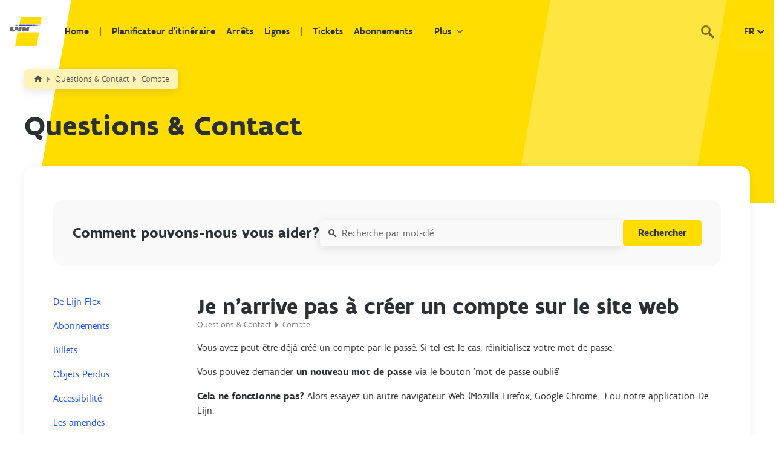

--- FILE ---
content_type: text/html; charset=utf-8
request_url: https://help.delijn.be/hc/fr/articles/360043724452-Je-n-arrive-pas-%C3%A0-cr%C3%A9er-un-compte-sur-le-site-web
body_size: 20389
content:
<!DOCTYPE html>
<html dir="ltr" lang="fr">
<head>
  <meta charset="utf-8" />
  <!-- v26880 -->


  <title>Je n’arrive pas à créer un compte sur le site web &ndash; Questions &amp; Contact</title>

  

  <meta name="description" content="Vous avez peut-être déjà créé un compte par le passé. Si tel est le cas, réinitialisez votre mot de passe. Vous pouvez demander un..." /><meta property="og:image" content="https://help.delijn.be/hc/theming_assets/01J2G9FJ71C23FBJYJ1J6VS8VV" />
<meta property="og:type" content="website" />
<meta property="og:site_name" content="Questions &amp; Contact" />
<meta property="og:title" content="Je n’arrive pas à créer un compte sur le site web" />
<meta property="og:description" content="Vous avez peut-être déjà créé un compte par le passé. Si tel est le cas, réinitialisez votre mot de passe.
Vous pouvez demander un nouveau mot de passe via le bouton 'mot de passe oublié'
Cela ne f..." />
<meta property="og:url" content="https://help.delijn.be/hc/fr/articles/360043724452-Je-n-arrive-pas-%C3%A0-cr%C3%A9er-un-compte-sur-le-site-web" />
<link rel="canonical" href="https://help.delijn.be/hc/fr/articles/360043724452-Je-n-arrive-pas-%C3%A0-cr%C3%A9er-un-compte-sur-le-site-web">
<link rel="alternate" hreflang="de" href="https://help.delijn.be/hc/de/articles/360043724452-Ich-kann-kein-Konto-er%C3%B6ffnen-auf-der-Internetseite">
<link rel="alternate" hreflang="en-us" href="https://help.delijn.be/hc/en-us/articles/360043724452-I-m-unable-to-create-an-account-on-the-website">
<link rel="alternate" hreflang="fr" href="https://help.delijn.be/hc/fr/articles/360043724452-Je-n-arrive-pas-%C3%A0-cr%C3%A9er-un-compte-sur-le-site-web">
<link rel="alternate" hreflang="nl" href="https://help.delijn.be/hc/nl/articles/360043724452-Ik-kan-geen-account-aanmaken-op-de-website">
<link rel="alternate" hreflang="x-default" href="https://help.delijn.be/hc/nl/articles/360043724452-Ik-kan-geen-account-aanmaken-op-de-website">

  <link rel="stylesheet" href="//static.zdassets.com/hc/assets/application-f34d73e002337ab267a13449ad9d7955.css" media="all" id="stylesheet" />
  <link rel="stylesheet" type="text/css" href="/hc/theming_assets/9487336/360002972571/style.css?digest=41788619079697">

  <link rel="icon" type="image/x-icon" href="/hc/theming_assets/01J2G9FHX43VZSRFG2HFE7EDAA">

    

  <meta content="width=device-width, initial-scale=1.0" name="viewport"/>
<script !src="">
  window.theme = {};
  window.theme.locale = "fr";

  if (window.MSInputMethodContext && document.documentMode) {
    document.write('<script src="https://cdn.jsdelivr.net/gh/nuxodin/ie11CustomProperties@4.1.0/ie11CustomProperties.min.js"><\x2fscript>');
  }
</script>














<style>
  @font-face {
    font-family: 'Flanders Art Sans';
    src: url('/hc/theming_assets/01J2G9FCF0KFBQZXY62S52ERNS') format('woff2'),
    url('/hc/theming_assets/01J2G9FH43DGRZD7W9X4E4YGER') format('woff');
    font-weight: normal;
    font-style: normal;
    font-display: swap;
  }

  @font-face {
    font-family: 'Flanders Art Sans';
    src: url('/hc/theming_assets/01J2G9FDSMMCYF72QSDZ2BQHAJ') format('woff2'),
    url('/hc/theming_assets/01J2G9FH46W2W43GQY17CV18JY') format('woff');
    font-weight: 500;
    font-style: normal;
    font-display: swap;
  }

  @font-face {
    font-family: 'Flanders Art Sans';
    src: url('/hc/theming_assets/01J2G9FCPMA4BMES8DCQQWYFHJ') format('woff2'),
    url('/hc/theming_assets/01J2G9FFA1W5YJ1YRJCFQWKV11') format('woff');
    font-weight: 300;
    font-style: normal;
    font-display: swap;
  }

  @font-face {
    font-family: 'Flanders Art Sans';
    src: url('/hc/theming_assets/01J2G9FC5XFTEZYWW774QGGSW7') format('woff2'),
    url('/hc/theming_assets/01J2G9FGMRJ4B1ZH9Z8JDSN79K') format('woff');
    font-weight: bold;
    font-style: normal;
    font-display: swap;
  }
</style>


<link rel="stylesheet" href="https://use.fontawesome.com/releases/v5.4.2/css/all.css"/>
<link rel="stylesheet" href="https://cdn.jsdelivr.net/npm/bootstrap@4.6.0/dist/css/bootstrap-grid.min.css">
<link rel="stylesheet" href="/hc/theming_assets/01J2G9FGH4VX8DDJAZZY8ZS15G">
<link rel="stylesheet" href="/hc/theming_assets/01J2G9FG33W1ZA5JMW6C8A6RET">
<link rel="stylesheet" href="/hc/theming_assets/01J2G9FFQ37PBA1PNBTJ5ZC7P9">
<link rel="stylesheet" href="/hc/theming_assets/01J2G9FGAHDXPVQG4K42TX86FZ">
<link rel="stylesheet" href="/hc/theming_assets/01J2G9FGKJ0B4E6ZC5RTBPY53P">
<link rel="stylesheet" href="/hc/theming_assets/01J2G9FG78275DRQ1PGRC8NCWZ">
<link rel="stylesheet" href="/hc/theming_assets/01J2G9FGA9MYBA72TKGWTKNJR6">

<link rel="stylesheet" href="/hc/theming_assets/01J2G9FGE8J4WFDRQA89KSC6VS">




<script src="https://cdn.jsdelivr.net/npm/jquery@3.5/dist/jquery.min.js"></script>
<script src="https://cdn.jsdelivr.net/npm/nanopop@2.0.0/lib/nanopop.min.js"></script>
<script src="/hc/theming_assets/01J2G9FG5T2PF1Q7DZQFWTHG1C"></script>
<script src="/hc/theming_assets/01J2G9FGXVBQRT1329DPDCSRMX"></script>
<script src="/hc/theming_assets/01J2G9FGWVT2B59CVRTE3QFYNA"></script>
<script src="/hc/theming_assets/01J2G9FGRTYYM6YJ7ZRXSXC9MW"></script>


<!-- Google Tag Manager -->
<script>(function(w,d,s,l,i){w[l]=w[l]||[];w[l].push({'gtm.start':
new Date().getTime(),event:'gtm.js'});var f=d.getElementsByTagName(s)[0],
j=d.createElement(s),dl=l!='dataLayer'?'&l='+l:'';j.async=true;j.src=
'https://www.googletagmanager.com/gtm.js?id='+i+dl;f.parentNode.insertBefore(j,f);
})(window,document,'script','dataLayer','GTM-5B4LDBQ');</script>
<!-- End Google Tag Manager -->

  
</head>
<body class="">
  
  
  

  <!-- Google Tag Manager (noscript) -->
<noscript>
  <iframe src="https://www.googletagmanager.com/ns.html?id=GTM-5B4LDBQ"
          height="0" width="0" style="display:none;visibility:hidden"></iframe>
</noscript>
<!-- End Google Tag Manager (noscript) -->

<div class="custom-header lang-fr" data-plugin-mobile-nav data-plugin-sticky>
  <div class="print:hidden css-175bke3">
    <div class="ml-14 xl:ml-20 css-xfr7i3">
      <div class="css-151i1du">
        <svg width="292" height="336" viewBox="0 0 292 336" fill="none" xmlns="http://www.w3.org/2000/svg">
          <rect width="292" height="336" fill="#FFE540"></rect>
        </svg>
      </div>
    </div>
  </div>
  <header id="header" role="banner" data-testid="header-container" class="css-h5it6n">
    <div class="header md:grid md:grid-cols-12 css-6mq3n9" data-testid="header">
      <a class="inline-block w-auto" target="_self" href="https://www.delijn.be/">
        <div class="md:pl-4 css-1asbfk1">
          <div data-testid="menu-dl-logo" class="css-1ara1xa"></div>
        </div>
      </a>
      <div class="flex items-center justify-between py-1 pr-2 w-full md:col-span-11 xl:col-start-2 xl:col-end-13">
        <nav role="navigation" class="flex items-center justify-between flex-auto">
          <div data-plugin-header-menu class="mobile-tickets">
            <button class="js-toggle header-mobile-ticket flex items-center md:hidden bg-primary-300 mx-2 p-2 py-1.5 rounded" aria-label="Purchase Links" aria-controls="esales-menu" aria-expanded="false" data-testid="esales-menu-button">
              <svg width="24" height="25" viewBox="0 0 24 25" fill="none" xmlns="http://www.w3.org/2000/svg" aria-hidden="true">
                <mask id="mask-icon-ticket-header" fill="white">
                  <path fill-rule="evenodd" clip-rule="evenodd" d="M18.1513 17.247C18.3779 17.0204 18.7177 16.6806 19.1709 16.2274L20.1892 15.2099L23.549 11.8502C24.1559 11.242 24.1479 10.2707 23.5395 9.66245L21.263 7.38709C20.7547 6.87757 19.9652 6.79795 19.3552 7.14188C18.8643 7.46671 18.2749 7.40938 17.8937 7.03042C17.5092 6.64509 17.4473 6.04321 17.7348 5.64355C18.1764 5.02257 18.0652 4.18821 17.5378 3.66117L15.2598 1.38422C14.6529 0.775969 13.6807 0.768008 13.0739 1.37466L0.450983 13.9982C-0.155856 14.6049 -0.147913 15.5778 0.460515 16.1844L2.52885 18.2544C3.09916 18.8244 4.01418 18.8706 4.62896 18.3483C5.04358 18.0012 5.69332 18.0394 6.10317 18.4486C6.51303 18.8578 6.55115 19.5091 6.19849 19.931C5.68061 20.5377 5.72826 21.4532 6.29698 22.0217L8.73863 24.4642C9.34706 25.0709 10.3193 25.0804 10.9261 24.4722C11.481 23.9173 11.8902 23.5081 12.1538 23.2445"></path>
                </mask>
                <path d="M19.1709 16.2274L17.7572 14.8126L17.7567 14.8132L19.1709 16.2274ZM20.1892 15.2099L21.6028 16.6247L21.6033 16.6242L20.1892 15.2099ZM23.549 11.8502L24.9632 13.2645L24.9649 13.2628L23.549 11.8502ZM23.5395 9.66245L24.9535 8.24803L24.9534 8.2479L23.5395 9.66245ZM21.263 7.38709L19.8472 8.79967L19.8492 8.80164L21.263 7.38709ZM19.3552 7.14188L18.3729 5.3997L18.3109 5.43468L18.2515 5.47399L19.3552 7.14188ZM17.8937 7.03042L16.4778 8.44301L16.4837 8.44891L17.8937 7.03042ZM17.7348 5.64355L19.3583 6.81159L19.3647 6.80266L17.7348 5.64355ZM17.5378 3.66117L16.1239 5.07572L16.1241 5.07588L17.5378 3.66117ZM15.2598 1.38422L13.8439 2.79679L13.8459 2.79877L15.2598 1.38422ZM13.0739 1.37466L11.6599 -0.0397625L11.6596 -0.0395127L13.0739 1.37466ZM0.450983 13.9982L1.86498 15.4126L1.86523 15.4124L0.450983 13.9982ZM0.460515 16.1844L1.87528 14.7707L1.87266 14.7681L0.460515 16.1844ZM2.52885 18.2544L1.11409 19.668L1.11497 19.6689L2.52885 18.2544ZM4.62896 18.3483L3.34511 16.8148L3.33959 16.8194L3.3341 16.8241L4.62896 18.3483ZM6.10317 18.4486L7.51628 17.0333L6.10317 18.4486ZM6.19849 19.931L7.71961 21.2296L7.72638 21.2216L7.73307 21.2136L6.19849 19.931ZM6.29698 22.0217L7.71145 20.6077L7.71085 20.6071L6.29698 22.0217ZM8.73863 24.4642L7.32416 25.8782L7.32648 25.8805L8.73863 24.4642ZM10.9261 24.4722L9.5119 23.058L9.51026 23.0596L10.9261 24.4722ZM19.5655 18.6612C19.6788 18.5479 19.8204 18.4063 19.9903 18.2364C20.1603 18.0664 20.3585 17.8682 20.5851 17.6416L17.7567 14.8132C17.5301 15.0398 17.3318 15.238 17.1619 15.408C16.992 15.5779 16.8503 15.7195 16.7371 15.8328L19.5655 18.6612ZM20.5845 17.6422L21.6028 16.6247L18.7755 13.7952L17.7572 14.8126L20.5845 17.6422ZM21.6033 16.6242L24.9632 13.2645L22.1348 10.436L18.775 13.7957L21.6033 16.6242ZM24.9649 13.2628C26.3643 11.8602 26.3295 9.62362 24.9535 8.24803L22.1255 11.0769C21.9663 10.9178 21.9475 10.6238 22.1332 10.4377L24.9649 13.2628ZM24.9534 8.2479L22.6769 5.97254L19.8492 8.80164L22.1256 11.077L24.9534 8.2479ZM22.6789 5.97452C21.4968 4.78967 19.7162 4.64235 18.3729 5.3997L20.3374 8.88406C20.2646 8.9251 20.1856 8.93942 20.1081 8.9301C20.0261 8.92021 19.928 8.88069 19.8472 8.79967L22.6789 5.97452ZM18.2515 5.47399C18.3638 5.39965 18.5374 5.33954 18.7473 5.35681C18.9576 5.37411 19.1572 5.46646 19.3036 5.61194L16.4837 8.44891C17.5782 9.53682 19.2256 9.62585 20.4588 8.80978L18.2515 5.47399ZM19.3095 5.61785C19.4472 5.75584 19.5291 5.93339 19.55 6.12165C19.5706 6.30728 19.5359 6.56468 19.3583 6.81157L16.1113 4.47554C15.191 5.75467 15.4778 7.44067 16.4778 8.443L19.3095 5.61785ZM19.3647 6.80266C20.4224 5.31536 20.1064 3.40055 18.9515 2.24646L16.1241 5.07588C16.065 5.01684 16.0225 4.93461 16.0116 4.83466C15.9998 4.72723 16.0259 4.5956 16.1049 4.48444L19.3647 6.80266ZM18.9517 2.24662L16.6737 -0.0303305L13.8459 2.79877L16.1239 5.07572L18.9517 2.24662ZM16.6756 -0.0283543C15.3012 -1.40602 13.0615 -1.44092 11.6599 -0.0397624L14.4879 2.78909C14.3 2.97694 14.0047 2.95796 13.8439 2.79679L16.6756 -0.0283543ZM11.6596 -0.0395127L-0.963267 12.584L1.86523 15.4124L14.4881 2.78884L11.6596 -0.0395127ZM-0.963017 12.5838C-2.3649 13.9852 -2.33007 16.2263 -0.951635 17.6007L1.87266 14.7681C2.03424 14.9292 2.05319 15.2245 1.86498 15.4126L-0.963017 12.5838ZM-0.954251 17.5981L1.11409 19.668L3.94362 16.8407L1.87528 14.7707L-0.954251 17.5981ZM1.11497 19.6689C2.40655 20.9599 4.49887 21.0831 5.92383 19.8726L3.3341 16.8241C3.52949 16.6581 3.79176 16.6889 3.94273 16.8398L1.11497 19.6689ZM5.91282 19.8818C5.47502 20.2484 4.95786 20.1313 4.69006 19.8639L7.51628 17.0333C6.42878 15.9475 4.61215 15.754 3.34511 16.8148L5.91282 19.8818ZM4.69006 19.8639C4.4118 19.5861 4.31201 19.0695 4.6639 18.6484L7.73307 21.2136C8.7903 19.9487 8.61425 18.1296 7.51628 17.0333L4.69006 19.8639ZM4.67736 18.6325C3.46056 20.0579 3.5996 22.1533 4.8831 23.4362L7.71085 20.6071C7.85693 20.7531 7.90065 21.0175 7.71961 21.2296L4.67736 18.6325ZM4.88251 23.4356L7.32416 25.8782L10.1531 23.0503L7.71145 20.6077L4.88251 23.4356ZM7.32648 25.8805C8.69858 27.2486 10.937 27.293 12.342 25.8848L9.51026 23.0596C9.70159 22.8679 9.99555 22.8932 10.1508 23.048L7.32648 25.8805ZM12.3403 25.8864C12.8952 25.3315 13.3045 24.9223 13.568 24.6588L10.7395 21.8303C10.476 22.0938 10.0668 22.5031 9.5119 23.058L12.3403 25.8864Z" fill="#876C00" mask="url(#mask-icon-ticket-header)"></path>
                <path d="M12.5502 7.55603L12.5686 7.57453C12.8771 7.88369 12.8771 8.38444 12.5686 8.69228C12.2602 9.00145 11.7594 9.00145 11.451 8.69228L11.4313 8.67379M12.5502 7.55603C12.2418 7.24687 11.741 7.24687 11.4313 7.55603C11.1229 7.86388 11.1229 8.36462 11.4313 8.67379M12.5502 7.55603L12.1962 7.90915C12.0836 7.79624 11.8994 7.79516 11.7845 7.9099L11.7845 7.90991C11.6737 8.02048 11.6712 8.20127 11.7807 8.31599M12.5502 7.55603L12.1962 7.90915L12.2147 7.92764L12.5668 7.57636L12.2147 7.92764C12.3288 8.04207 12.3277 8.22632 12.2154 8.33841L12.2147 8.33917C12.1016 8.45249 11.9181 8.45249 11.805 8.33917L11.7989 8.33306L11.7926 8.32717L11.7807 8.31599M11.4313 8.67379L11.7852 8.32067C11.7837 8.31912 11.7822 8.31756 11.7807 8.31599M11.4313 8.67379L11.7729 8.30868L11.7807 8.31599M13.3856 9.92084L13.3863 9.92159L13.404 9.93934C13.5172 10.0523 13.7017 10.0524 13.815 9.93971C13.9284 9.82554 13.9283 9.64074 13.8146 9.52673C13.8146 9.52672 13.8146 9.52672 13.8146 9.52672L13.7969 9.50897C13.6836 9.39589 13.4988 9.39589 13.3856 9.50897V9.92084ZM13.3856 9.92084C13.2714 9.80687 13.2714 9.62294 13.3856 9.50897L13.3856 9.92084ZM16.6038 13.139L16.6038 13.139L16.5853 13.1205C16.5853 13.1205 16.5853 13.1205 16.5853 13.1205C16.4711 13.0061 16.4722 12.8221 16.5845 12.7101L16.5853 12.7093C16.6982 12.5962 16.8817 12.5951 16.9969 12.71L17.0146 12.7278L17.0154 12.7285C17.1277 12.8406 17.1288 13.0246 17.0146 13.139C16.9013 13.2525 16.7171 13.2525 16.6038 13.139ZM15.4154 11.5384L15.4154 11.5384C15.3009 11.6527 15.1175 11.6527 15.0029 11.5384L14.9852 11.5207L14.9845 11.5199C14.8722 11.4078 14.8711 11.2236 14.9852 11.1091C15.0979 10.9962 15.282 10.9952 15.397 11.1099L15.4147 11.1276L15.4147 11.1276C15.5288 11.2421 15.5277 11.4263 15.4154 11.5384Z" fill="#876C00" stroke="#876C00"></path>
                <path d="M13.2 20.2238H13.2002L14.7 20.2232V21.7238C14.7 22.4418 15.282 23.0238 16 23.0238C16.718 23.0238 17.3 22.4418 17.3 21.7238V20.2238H18.8C19.518 20.2238 20.1 19.6418 20.1 18.9238C20.1 18.2059 19.518 17.6238 18.8 17.6238H17.3V16.1238C17.3 15.4059 16.718 14.8238 16 14.8238C15.282 14.8238 14.7 15.4059 14.7 16.1238V17.6232L13.2 17.6238C13.1999 17.6238 13.1999 17.6238 13.1998 17.6238C12.4819 17.6239 11.9 18.2059 11.9 18.9238C11.9 19.6418 12.482 20.2238 13.2 20.2238ZM16 13.4238C19.0376 13.4238 21.5 15.8863 21.5 18.9238C21.5 21.9614 19.0376 24.4238 16 24.4238C12.9624 24.4238 10.5 21.9614 10.5 18.9238C10.5 15.8863 12.9624 13.4238 16 13.4238Z" fill="#876C00" stroke="#876C00"></path>
              </svg>
              <svg width="12px" height="12px" viewBox="0 0 12 12" version="1.1" class="arrow transition-transform duration-300 ml-2">
                <g id="icon/chevron/down/grey" stroke="none" stroke-width="1" fill="none" fill-rule="evenodd" stroke-linecap="round" stroke-linejoin="round">
                  <g id="icons/chevron/down/beige" transform="translate(2.000000, 4.000000)" stroke="#876C00" stroke-width="2">
                    <g id="Group-3-Copy">
                      <line x1="3.63797881e-12" y1="0" x2="4" y2="4" id="Path"></line>
                      <line x1="3.53553391" y1="0" x2="7.60660172" y2="4" id="Path" transform="translate(6.035534, 2.000000) scale(-1, 1) translate(-6.035534, -2.000000) "></line>
                    </g>
                  </g>
                </g>
              </svg>
            </button>
            <ul id="esales-menu" class="js-menu absolute mt-1 bg-primary-300 ml-2 rounded" data-testid="esales-menu-items">
              <li class="py-2 pl-3 pr-4 border-t border-brand-yellow first:border-t-0">
                <a href="https://www.delijn.be/fr/tickets/">
    <span data-testid="typography-body" class="text-base css-1mrdp1z">acheter un ticket</span>
</a>
              </li>
              <li class="py-2 pl-3 pr-4 border-t border-brand-yellow first:border-t-0">
                <a href="https://www.delijn.be/fr/content/abonnementen/">
    <span data-testid="typography-body" class="text-base css-1mrdp1z">acheter un abonnement</span>
</a>
              </li>
            </ul>
          </div>
          <div data-plugin-header-menu class="mobile-languages">
            <button class="js-toggle header-mobile-ticket flex items-center md:hidden bg-primary-300 mx-2 p-2 py-1.5 rounded" aria-label="Purchase Links" aria-controls="esales-menu" aria-expanded="false" data-testid="esales-menu-button">
              <span>
                
                
                FR
                
              </span>
              <svg height="20" width="20" viewBox="0 0 20 20" aria-hidden="true" focusable="false" class="arrow css-8mmkcg">
                <path d="M4.516 7.548c0.436-0.446 1.043-0.481 1.576 0l3.908 3.747 3.908-3.747c0.533-0.481 1.141-0.446 1.574 0 0.436 0.445 0.408 1.197 0 1.615-0.406 0.418-4.695 4.502-4.695 4.502-0.217 0.223-0.502 0.335-0.787 0.335s-0.57-0.112-0.789-0.335c0 0-4.287-4.084-4.695-4.502s-0.436-1.17 0-1.615z"></path>
              </svg>
            </button>
            <ul id="esales-menu" class="js-menu header-mobile-menu absolute mt-1 bg-primary-300 ml-2 rounded" data-testid="esales-menu-items">
              
                <li class="py-2 pl-3 pr-4 border-t border-brand-yellow first:border-t-0" data-leng="DE">
                  <a href="/hc/change_language/de?return_to=%2Fhc%2Fde%2Farticles%2F360043724452-Ich-kann-kein-Konto-er%25C3%25B6ffnen-auf-der-Internetseite">
                    <span data-testid="typography-body" class="text-base css-1mrdp1z">
                      
                      DE
                      
                      
                    </span>
                  </a>
                </li>
              
                <li class="py-2 pl-3 pr-4 border-t border-brand-yellow first:border-t-0" data-leng="EN">
                  <a href="/hc/change_language/en-us?return_to=%2Fhc%2Fen-us%2Farticles%2F360043724452-I-m-unable-to-create-an-account-on-the-website">
                    <span data-testid="typography-body" class="text-base css-1mrdp1z">
                      EN
                      
                      
                      
                    </span>
                  </a>
                </li>
              
                <li class="py-2 pl-3 pr-4 border-t border-brand-yellow first:border-t-0" data-leng="NL">
                  <a href="/hc/change_language/nl?return_to=%2Fhc%2Fnl%2Farticles%2F360043724452-Ik-kan-geen-account-aanmaken-op-de-website">
                    <span data-testid="typography-body" class="text-base css-1mrdp1z">
                      
                      
                      
                      NL
                    </span>
                  </a>
                </li>
              
              <li class="py-2 pl-3 pr-4 border-t border-brand-yellow first:border-t-0" data-leng="FR">
                <span data-testid="typography-body" class="text-base css-1mrdp1z">
                  
                  
                  FR
                  
                </span>
              </li>
            </ul>
          </div>
          <div class="overflow-y-auto flex-col fixed bottom-0 left-0 right-0 ml-0 flex justify-start items-start bg-brand-yellow top-[56px] duration-500 transition-all md:ml-6 lg:ml-0 md:flex-col md:flex-auto md:h-auto md:static md:bg-transparent md:visible h-0 invisible js-mobile-menu">
            <div class="header-mobile-bg absolute z-0 top-0 left-0 md:hidden hidden">
              <svg width="64" height="282" viewBox="0 0 64 282" fill="none" xmlns="http://www.w3.org/2000/svg">
                <g clip-path="url(#clip0)">
                  <rect width="64" height="338" transform="translate(0 -56)" fill="white"></rect>
                  <path d="M-1 0H375V614H-1V0Z" fill="#FFDD00"></path>
                  <path d="M0 -56H64L0 282V-1V-56Z" fill="white"></path>
                </g>
                <defs>
                  <clipPath id="clip0">
                    <rect width="64" height="338" fill="white" transform="translate(0 -56)"></rect>
                  </clipPath>
                </defs>
              </svg>
            </div>
            <div class="z-10 w-full css-kyakgh" data-testid="header-menu">
              <a class="mr-4 lg:mr-6 css-hr6e03" data-testid="menu-Home" href="https://www.delijn.be/fr/">Home</a>

<span class="css-1dftzi6"></span>

<a class=" mr-4 lg:mr-6 css-hr6e03" data-testid="menu-routePlanner" href="https://www.delijn.be/fr/routeplanner/">Planificateur d'itinéraire</a>

<a class=" mr-4 lg:mr-6 css-hr6e03" data-testid="menu-stops" href="https://www.delijn.be/fr/haltes/">Arrêts</a>

<a class=" mr-4 lg:mr-6 css-hr6e03" data-testid="menu-lines" href="https://www.delijn.be/fr/lijnen/">Lignes</a>

<span class="css-1dftzi6 menu-item-md"></span>

<a class=" mr-4 lg:mr-6 css-hr6e03 menu-item-md" data-testid="menu-tickets" href="https://www.delijn.be/fr/tickets/">Tickets</a>

<a class=" mr-4 lg:mr-6 css-hr6e03 menu-item-md" data-testid="menu-subscriptions" href="https://www.delijn.be/fr/content/abonnementen/">Abonnements</a>

<span class="css-1dftzi6 menu-item-lg"></span>

<a class=" mr-4 lg:mr-6 css-hr6e03 menu-item-lg" data-testid="menu-jobs" href="https://jobs.delijn.be/">Jobs</a>

<span class="css-1dftzi6 menu-item-lg"></span>

<a class="is-active mr-4 lg:mr-6 css-hr6e03 menu-item-lg" data-testid="menu-helpAndContact" href="https://help.delijn.be/hc">Questions & Contact</a>

<a class=" mr-4 lg:mr-6 css-hr6e03 menu-item-mobile" href="https://www.delijn.be/fr/content/over-de-lijn/">A propos de De Lijn</a>

<span class="css-1dftzi6 menu-item-lg"></span>

<a class=" mr-4 lg:mr-6 css-hr6e03 menu-item-mobile" href="https://www.delijn.be/fr/content/zakelijk/">Professionnels</a>

<a class=" mr-4 lg:mr-6 css-hr6e03 menu-item-mobile" href="https://www.delijn.be/fr/content/oplossingen-voor-reizigers/">Des solutions pour les voyageurs</a>

              <div data-plugin-header-menu='{"activeButtonText": "Moins"}'>
                <button class="css-1f3hhtl js-toggle">
                  <div class="mr-2 js-button-text">Plus</div>
                  <svg width="12px" height="12px" viewBox="0 0 12 12" version="1.1" class=" undefined">
                    <g id="icon/chevron/down/grey" stroke="none" stroke-width="1" fill="none" fill-rule="evenodd" stroke-linecap="round" stroke-linejoin="round">
                      <g id="icons/chevron/down/beige" transform="translate(2.000000, 4.000000)" stroke="#876C00" stroke-width="2">
                        <g id="Group-3-Copy">
                          <line x1="3.63797881e-12" y1="0" x2="4" y2="4" id="Path"></line>
                          <line x1="3.53553391" y1="0" x2="7.60660172" y2="4" id="Path" transform="translate(6.035534, 2.000000) scale(-1, 1) translate(-6.035534, -2.000000) "></line>
                        </g>
                      </g>
                    </g>
                  </svg>
                </button>
                <div class="m-0 md:p-6 css-76jrna js-menu" data-testid="header-more-menu">
                  <div class="flex flex-auto justify-between flex-row">
                    <div class="md:grid md:gap-6 md:grid-cols-3 w-full css-1qou5tf">
                      <div class="col-start-1">
                        <a class="mb-4 list-none no-underline flex flex-col cursor-pointer" href="https://www.delijn.be/fr/content/over-de-lijn/">
  <span class="text-base font-medium css-1mrdp1z">A propos de De Lijn</span>
  <span class="md:hidden h-px text-xs border-r-0 border-solid border-b-2 border-b-primary-600 w-9 mt-4"></span>
</a>
<div class="flex flex-col h-0 md:h-full invisible md:visible">
  <a class="inline-block w-full" target="_self" href="https://www.delijn.be/fr/content/toekomst-waarden/">
    <span data-testid="link-futur-and-values" class="mb-1"><span class="text-sm css-1mrdp1z">Futur et valeurs</span></span>
  </a>
  <a class="inline-block w-full" target="_self" href="https://www.delijn.be/fr/content/over-de-lijn/organisatie/">
    <span data-testid="link-organisation" class="mb-1"><span class="text-sm css-1mrdp1z">Organisation</span></span>
  </a>
  <a class="inline-block w-full" target="_self" href="https://www.delijn.be/fr/content/over-de-lijn/projecten/">
    <span data-testid="link-projects" class="mb-1"><span class="text-sm css-1mrdp1z">Projets</span></span>
  </a>
  <a class="inline-block w-full" target="_self" href="https://www.delijn.be/fr/content/pers/">
    <span data-testid="link-press" class="mb-1"><span class="text-sm css-1mrdp1z">Presse</span></span>
  </a>
  <a class="inline-block w-full" target="_self" href="https://www.delijn.be/fr/content/beweeg-mee/">
    <span data-testid="link-move-to-less-co2" class="mb-1"><span class="text-sm css-1mrdp1z">En route vers moins de CO₂</span></span>
  </a>
  <a class="inline-block w-full" target="_self" href="https://www.delijn.be/fr/content/over-de-lijn/campagnes-en-acties/">
    <span data-testid="link-campaigns-and-actions" class="mb-1"><span class="text-sm css-1mrdp1z">Campagnes et actions</span></span>
  </a>
</div>

                      </div>
                      <div class="col-start-2">
                        <a class="mb-4 list-none no-underline flex flex-col cursor-pointer" href="https://www.delijn.be/fr/content/zakelijk/">
  <span class="text-base font-medium css-1mrdp1z">Professionnels</span>
  <span class="md:hidden"></span>
</a>
<div class="flex flex-col h-0 md:h-full invisible md:visible">
  <a class="inline-block w-full" target="_self" href="https://www.delijn.be/fr/content/zakelijk/voordelig-woon-werkverkeer/">
    <span data-testid="link-affordable-transport-for-your-employees" class="mb-1"><span class="text-sm css-1mrdp1z">Tarif avantageux pour vos employés</span></span>
  </a>
  <a class="inline-block w-full" target="_self" href="https://www.delijn.be/fr/content/zakelijk/scholen/">
    <span data-testid="link-affordable-transport-for-your-student" class="mb-1"><span class="text-sm css-1mrdp1z">Transport à un prix avantageux pour les élèves</span></span>
  </a>
  <a class="inline-block w-full" target="_self" href="https://www.delijn.be/fr/content/zakelijk/vervoer-naar-je-event/">
    <span data-testid="link-transport-to-your-event" class="mb-1"><span class="text-sm css-1mrdp1z">Le transport à destination de votre événement</span></span>
  </a>
  <a class="inline-block w-full" target="_self" href="https://www.delijn.be/fr/content/zakelijk/lokale-besturen/">
    <span data-testid="link-local-governments" class="mb-1"><span class="text-sm css-1mrdp1z">Les autorités locales</span></span>
  </a>
  <a class="inline-block w-full" target="_self" href="https://www.delijn.be/fr/content/zakelijk/ict-ontwikkelaars/">
    <span data-testid="link-ict-and-developers" class="mb-1"><span class="text-sm css-1mrdp1z">Professionnels de l'informatique et développeurs</span></span>
  </a>
</div>
                      </div>
                      <div class="col-start-1">
                        <a class="mb-4 list-none no-underline flex flex-col cursor-pointer" href="https://www.delijn.be/fr/content/oplossingen-voor-reizigers/">
  <span class="text-base font-medium css-1mrdp1z">Des solutions pour les voyageurs</span>
  <span class="md:hidden h-px text-xs border-r-0 border-solid border-b-2 border-b-primary-600 w-9 mt-4"></span>
</a>
<div class="flex flex-col h-0 md:h-full invisible md:visible">
  <a class="inline-block w-full" target="_self" href="https://www.delijn.be/fr/content/oplossingen-voor-reizigers/jongeren/">
    <span data-testid="link-young-people" class="mb-1"><span class="text-sm css-1mrdp1z">Les jeunes</span></span>
  </a>
  <a class="inline-block w-full" target="_self" href="https://www.delijn.be/fr/content/oplossingen-voor-reizigers/senioren/">
    <span data-testid="link-seniors" class="mb-1"><span class="text-sm css-1mrdp1z">Les personnes âgées (65+)</span></span>
  </a>
  <a class="inline-block w-full" target="_self" href="https://www.delijn.be/fr/content/oplossingen-voor-reizigers/pendelaars/">
    <span data-testid="link-commuter" class="mb-1"><span class="text-sm css-1mrdp1z">Les navetteurs</span></span>
  </a>
  <a class="inline-block w-full" target="_self" href="https://www.delijn.be/fr/content/oplossingen-voor-reizigers/groepen-en-jeugdbewegingen/">
    <span data-testid="link-groups-and-youth-movements" class="mb-1"><span class="text-sm css-1mrdp1z">Les groupes et les mouvements de jeunesse</span></span>
  </a>
  <a class="inline-block w-full" target="_self" href="https://www.delijn.be/fr/content/oplossingen-voor-reizigers/dagjes-toeristen/">
    <span data-testid="link-day-tourists" class="mb-1"><span class="text-sm css-1mrdp1z">Les touristes (d'un jour)</span></span>
  </a>
  <a class="inline-block w-full" target="_self" href="https://www.delijn.be/fr/content/oplossingen-voor-reizigers/personen-met-beperking-of-begeleider/">
    <span data-testid="link-persons-with-disabilities-or-accompanying-persons" class="mb-1"><span class="text-sm css-1mrdp1z">Les personnes handicapées ou les accompagnateurs</span></span>
  </a>
</div>
                      </div>
                    </div>
                  </div>
                </div>
              </div>
            </div>
          </div>
          <div class="flex items-center justify-end flex-auto" data-testid="actions">
            <div class="flex md:hidden items-center">
              <a class="ml-6 js-search">
                <svg width="24" height="25" viewBox="0 0 24 25" fill="none" xmlns="http://www.w3.org/2000/svg">
                  <path d="M15.5 9.92383C15.5 13.5137 12.5899 16.4238 9 16.4238C5.41015 16.4238 2.5 13.5137 2.5 9.92383C2.5 6.33398 5.41015 3.42383 9 3.42383C12.5899 3.42383 15.5 6.33398 15.5 9.92383Z" stroke="#876C00" stroke-width="3"></path>
                  <rect x="14.8284" y="12.9238" width="12" height="4" rx="2" transform="rotate(45 14.8284 12.9238)" fill="#876C00"></rect>
                </svg>
              </a>
              
              <button aria-expanded="false" aria-label="Show menu" aria-controls="mobile-navigation" class="md:hidden p-2 ml-4 js-mobile-toggle" type="button" data-testid="button-mobile-menu">
                <svg class="icon-burger" width="25" height="18" viewBox="0 0 25 18" fill="none" xmlns="http://www.w3.org/2000/svg">
                  <rect x="0.989258" width="24" height="4" rx="2" fill="#876C00"></rect>
                  <rect x="0.989258" y="7" width="24" height="4" rx="2" fill="#876C00"></rect>
                  <rect x="0.989258" y="14" width="24" height="4" rx="2" fill="#876C00"></rect>
                </svg>
                <svg class="icon-close" width="24" height="24" viewBox="0 0 16 16" fill="none" xmlns="http://www.w3.org/2000/svg" data-testid="icon-close">
                  <g id="Type=Close">
                    <g id="Group 13">
                      <rect id="Rectangle" x="12.2427" y="2.34315" width="2" height="14" rx="1" transform="rotate(45 12.2427 2.34315)" fill="#876C00"></rect>
                      <rect id="Rectangle_2" width="2" height="14" rx="1" transform="matrix(-0.707107 0.707107 0.707107 0.707107 3.75732 2.34315)" fill="#876C00"></rect>
                    </g>
                  </g>
                </svg>
              </button>
            </div>
            <a class="hidden sm:flex js-search"><span class="css-gr00v8"><svg width="24" height="25" viewBox="0 0 24 25" fill="none" xmlns="http://www.w3.org/2000/svg"><path d="M15.5 9.92383C15.5 13.5137 12.5899 16.4238 9 16.4238C5.41015 16.4238 2.5 13.5137 2.5 9.92383C2.5 6.33398 5.41015 3.42383 9 3.42383C12.5899 3.42383 15.5 6.33398 15.5 9.92383Z" stroke="#876C00" stroke-width="3"></path><rect x="14.8284" y="12.9238" width="12" height="4" rx="2" transform="rotate(45 14.8284 12.9238)" fill="#876C00"></rect></svg></span></a>
            
              <div class="ml-4 xl:ml-6 hidden md:flex">
                <div class=" css-1y9bzg2-container" data-plugin-header-menu>
                  <span id="react-select-desktop-language-switcher-live-region" class="css-7pg0cj-a11yText"></span><span aria-live="polite" aria-atomic="false" aria-relevant="additions text" class="css-7pg0cj-a11yText"></span>
                  <div class="css-sv3bka-control js-toggle">
                    <div class=" css-jhlrbn">
                      <div class=" css-12ve98a-singleValue">
                        
                        
                        FR
                        
                      </div>
                    </div>
                    <div class=" css-1wy0on6">
                      <div class=" css-2bss5l-indicatorContainer" aria-hidden="true">
                        <svg height="20" width="20" viewBox="0 0 20 20" aria-hidden="true" focusable="false" class="css-8mmkcg">
                          <path d="M4.516 7.548c0.436-0.446 1.043-0.481 1.576 0l3.908 3.747 3.908-3.747c0.533-0.481 1.141-0.446 1.574 0 0.436 0.445 0.408 1.197 0 1.615-0.406 0.418-4.695 4.502-4.695 4.502-0.217 0.223-0.502 0.335-0.787 0.335s-0.57-0.112-0.789-0.335c0 0-4.287-4.084-4.695-4.502s-0.436-1.17 0-1.615z"></path>
                        </svg>
                      </div>
                    </div>
                  </div>
                  <div class="css-12vzxnf-menu js-menu">
                    <div class=" css-m6trsu">
                      
                        <a href="/hc/change_language/de?return_to=%2Fhc%2Fde%2Farticles%2F360043724452-Ich-kann-kein-Konto-er%25C3%25B6ffnen-auf-der-Internetseite" dir="ltr" class="css-1vzos2d-option" data-leng="DE">
                          
                          DE
                          
                          
                        </a>
                      
                        <a href="/hc/change_language/en-us?return_to=%2Fhc%2Fen-us%2Farticles%2F360043724452-I-m-unable-to-create-an-account-on-the-website" dir="ltr" class="css-1vzos2d-option" data-leng="EN">
                          EN
                          
                          
                          
                        </a>
                      
                        <a href="/hc/change_language/nl?return_to=%2Fhc%2Fnl%2Farticles%2F360043724452-Ik-kan-geen-account-aanmaken-op-de-website" dir="ltr" class="css-1vzos2d-option" data-leng="NL">
                          
                          
                          
                          NL
                        </a>
                      
                      <span class="css-1vzos2d-option is-active" data-leng="FR">
                        
                        
                        FR
                        
                      </span>
                    </div>
                  </div>
                </div>
              </div>
            
            
          </div>
        </nav>
      </div>
      <div class="Toastify" id="app"></div>
    </div>
  </header>
</div>


  <main role="main">
    <div class="theme-container">
  <div class="theme-breadcrumbs">
    <nav aria-label="Emplacement actuel">
  <ol class="breadcrumbs">
    
      <li>
        
          <a href="/hc/fr">Questions &amp; Contact</a>
        
      </li>
    
      <li>
        
          <a href="/hc/fr/sections/360008978192-Compte">Compte</a>
        
      </li>
    
  </ol>
</nav>

  </div>

  <h2 class="theme-heading">
    Questions &amp; Contact
  </h2>
</div>

<div class="theme-container">
  <div class="theme-box">

    <div class="welcome welcome--min">
      <h1 class="welcome__title">
        
          Comment pouvons-nous vous aider?
        
      </h1>
      <div class="welcome__search" data-plugin-search>
        <svg width="16" height="16" viewBox="0 0 16 16" fill="none" xmlns="http://www.w3.org/2000/svg">
          <path fill-rule="evenodd" clip-rule="evenodd" d="M7 10C8.65685 10 10 8.65685 10 7C10 5.34315 8.65685 4 7 4C5.34315 4 4 5.34315 4 7C4 8.65685 5.34315 10 7 10ZM12 7C12 9.76142 9.76142 12 7 12C4.23858 12 2 9.76142 2 7C2 4.23858 4.23858 2 7 2C9.76142 2 12 4.23858 12 7Z" fill="#4D4D4D"/>
          <path d="M9.10344 9.20564C9.49396 8.81512 10.1271 8.81512 10.5177 9.20564L15.0326 13.7205C15.4231 14.1111 15.4231 14.7442 15.0326 15.1348C14.642 15.5253 14.0089 15.5253 13.6183 15.1348L9.10344 10.6199C8.71292 10.2293 8.71292 9.59617 9.10344 9.20564Z" fill="#4D4D4D"/>
        </svg>
        <svg class="search-clear is-hidden js-clear" width="16" height="16" viewBox="0 0 16 16" fill="none" xmlns="http://www.w3.org/2000/svg">
          <path fill-rule="evenodd" clip-rule="evenodd" d="M16 8C16 12.4183 12.4183 16 8 16C3.58172 16 0 12.4183 0 8C0 3.58172 3.58172 0 8 0C12.4183 0 16 3.58172 16 8ZM10.3603 4.69554C10.621 4.43482 11.0437 4.43482 11.3045 4.69554C11.5652 4.95625 11.5652 5.37895 11.3045 5.63967L8.94414 7.99999L11.3045 10.3603C11.5652 10.621 11.5652 11.0437 11.3045 11.3045C11.0438 11.5652 10.6211 11.5652 10.3603 11.3045L8 8.94413L5.63967 11.3045C5.37895 11.5652 4.95625 11.5652 4.69554 11.3045C4.43482 11.0437 4.43482 10.621 4.69554 10.3603L7.05587 7.99999L4.69555 5.63967C4.43483 5.37895 4.43483 4.95625 4.69555 4.69554C4.95626 4.43482 5.37896 4.43482 5.63968 4.69554L8 7.05586L10.3603 4.69554Z" fill="#828282"/>
        </svg>
        <form role="search" class="search" data-search="" data-instant="true" autocomplete="off" action="/hc/fr/search" accept-charset="UTF-8" method="get"><input type="hidden" name="utf8" value="&#x2713;" autocomplete="off" /><input type="search" name="query" id="query" placeholder="Recherche par mot-clé" autocomplete="off" aria-label="Recherche par mot-clé" />
<input type="submit" name="commit" value="Rechercher" /></form>
      </div>
    </div>

    <div class="page">
      <div class="page__sidebar">
        <div data-plugin-section-list>
          <script class="template" type="application/x-ejs">
            <ul class="section-list">
              <% for (var i = 0; i < sections.length; i++) { %>
                <li class="section-list__item <%= (sections[i].id === activeSection ? 'is-active' : '') %>">
                  <a href="<%= sections[i].html_url %>"><%= sections[i].name %></a>
                </li>
              <% } %>
            </ul>
          </script>
        </div>
      </div>

      <div class="page__body">
        <div class="page__heading article_heading">
          <a class="back-link back-link--min" href="/hc/fr">
            <img src="/hc/theming_assets/01JJC5VB2JW1CPHMMREWCM1RYJ" alt="">
            <span>Terug</span>
          </a>
          <h2 class="h1 page__title--row article-section" data-plugin-section-list>
            <script class="template" type="application/x-ejs">
              <span>
                <% for (var n = 0; n < sections.length; n++) { %>
                  <% if (sections[n].id === activeSection) { %>
                    <%= sections[n].name %>
                  <% } %>
                <% } %>
              </span>
              <div>
                <select class="section-list-select">
                  <% for (var i = 0; i < sections.length; i++) { %>
                    <option value="<%= sections[i].html_url %>" <%= (sections[i].id === activeSection ? 'selected' : '') %>><%= sections[i].name %></option>
                  <% } %>
                </select>
              </div>
            </script>
          </h2>

  
          <h1 class="page__title article-title">Je n’arrive pas à créer un compte sur le site web</h1>
        </div>
                    <nav aria-label="Emplacement actuel">
  <ol class="breadcrumbs">
    
      <li>
        
          <a href="/hc/fr">Questions &amp; Contact</a>
        
      </li>
    
      <li>
        
          <a href="/hc/fr/sections/360008978192-Compte">Compte</a>
        
      </li>
    
  </ol>
</nav>

 <div class="article-body article-content markdown" itemprop="articleBody" data-article-body data-plugin-formatting>
          <p><span>Vous avez peut-être déjà créé un compte par le passé. Si tel est le cas, réinitialisez votre mot de passe.</span></p>
<p><span class="Y2IQFc" lang="fr">Vous pouvez demander <strong>un nouveau mot de passe</strong> via le bouton 'mot de passe oublié'</span></p>
<p><strong>Cela ne fonctionne pas?</strong> Alors essayez un autre navigateur Web (Mozilla Firefox, Google Chrome,…) ou notre application De Lijn.</p>
<p><img src="/hc/article_attachments/27922392396561" alt="wachtwoord-vergeten.jpg" /></p>
<pre><span><strong>Encore des questions à ce sujet ?</strong><br />Veuillez compléter ce <a href="https://help.delijn.be/hc/fr/requests/new?ticket_form_id=360000673271&amp;request_custom_fields_360027400651=info-andere" target="_self">formulaire</a>.</span></pre>
        </div>

        

      </div>
    </div>

    

  </div>
</div>

<div class="theme-container theme-container--min article-bottom">
  

  

  <h2 class="h1 article-bottom__title">Vous n'avez pas trouvé ce que vous cherchiez ?</h2>

  <div class="row article-lists">
    <div class="col-12 col-lg-6" data-plugin-change-title='{"title": "Recherches similaires"}'>
      
  <section class="related-articles">
    
      <h2 class="related-articles-title">Articles associés </h2>
    
    <ul>
      
        <li>
          <a href="/hc/fr/related/click?data=BAh7CjobZGVzdGluYXRpb25fYXJ0aWNsZV9pZGwrCL8MTtRTADoYcmVmZXJyZXJfYXJ0aWNsZV9pZGwrCKQ%2BR9RTADoLbG9jYWxlSSIHZnIGOgZFVDoIdXJsSSJ%2BL2hjL2ZyL2FydGljbGVzLzM2MDA0NDE3MDQzMS1KZS1uLWFpLXBhcy1yZSVDMyVBN3UtZGUtY291cnJpZXItJUMzJUE5bGVjdHJvbmlxdWUtcG91ci1yJUMzJUE5aW5pdGlhbGlzZXItbW9uLW1vdC1kZS1wYXNzZQY7CFQ6CXJhbmtpBg%3D%3D--70fe845a4b625123ef9218f0bc3977886936b837" rel="nofollow">Je n&#39;ai pas reçu de courrier électronique pour réinitialiser mon mot de passe</a>
        </li>
      
        <li>
          <a href="/hc/fr/related/click?data=BAh7CjobZGVzdGluYXRpb25fYXJ0aWNsZV9pZGwrCKA9R9RTADoYcmVmZXJyZXJfYXJ0aWNsZV9pZGwrCKQ%[base64]" rel="nofollow">Je n’arrive pas à me connecter à mon compte &#39;De Lijn&#39;</a>
        </li>
      
        <li>
          <a href="/hc/fr/related/click?data=BAh7CjobZGVzdGluYXRpb25fYXJ0aWNsZV9pZGwrCJEhKRLREjoYcmVmZXJyZXJfYXJ0aWNsZV9pZGwrCKQ%2BR9RTADoLbG9jYWxlSSIHZnIGOgZFVDoIdXJsSSJtL2hjL2ZyL2FydGljbGVzLzIwNjg5MTYyMTUwMjg5LUotYWktb3VibGklQzMlQTktbW9uLW1vdC1kZS1wYXNzZS1kZS1sLWFwcGxpY2F0aW9uLURlLUxpam4tRmxleC1RdWUtZmFpcmUGOwhUOglyYW5raQg%3D--d7725c89510442f8115c2be31c68f838a62b94b0" rel="nofollow">J&#39;ai oublié mon mot de passe de l&#39;application De Lijn Flex. Que faire ?</a>
        </li>
      
        <li>
          <a href="/hc/fr/related/click?data=BAh7CjobZGVzdGluYXRpb25fYXJ0aWNsZV9pZGwrCMRJA9RTADoYcmVmZXJyZXJfYXJ0aWNsZV9pZGwrCKQ%2BR9RTADoLbG9jYWxlSSIHZnIGOgZFVDoIdXJsSSJCL2hjL2ZyL2FydGljbGVzLzM2MDAzOTI3MDg1Mi1Db21tZW50LXByb2xvbmdlci1tb24tYWJvbm5lbWVudAY7CFQ6CXJhbmtpCQ%3D%3D--8f8b98cc8760059f379cb0120c620882c89b42d9" rel="nofollow">Comment prolonger mon abonnement ?</a>
        </li>
      
        <li>
          <a href="/hc/fr/related/click?data=BAh7CjobZGVzdGluYXRpb25fYXJ0aWNsZV9pZGwrCGRKA9RTADoYcmVmZXJyZXJfYXJ0aWNsZV9pZGwrCKQ%[base64]%3D--c780126954e261aeeb7fb252b886c79325238036" rel="nofollow">Quel message dois-je envoyer pour acheter un ticket  ou un ticket à la journée par sms ?</a>
        </li>
      
    </ul>
  </section>


    </div>
    <div class="col-12 col-lg-6" data-plugin-change-title='{"title": "Vu récemment"}'>
      <div data-recent-articles></div>
    </div>
  </div>
</div>

  </main>

  <div class="theme-container theme-container--min footer-top">
  <div class="footer-contacts">

    <h2 class="article-list__title">
      Des questions?
    </h2>

    <div class="custom-links__row">

      <div class="custom-links__col">
        <a href="/hc/fr/requests/new" class="contact-button">
          <img src="/hc/theming_assets/01JJC5V9CCCQDH0KY3FCVRZ1K3" alt="">
          <span class="contact-button__heading">Posez votre question via celui-ci</span>
<b class="contact-button__title">Formulaire de contact</b>
<span class="contact-button__text">Nous sommes heureux de vous aider</span>
        </a>
      </div>
      <div class="custom-links__col">
        <a href="https://www.facebook.com/delijn" class="contact-button">
          <img src="/hc/theming_assets/01JJC5VBFJH6QX82STJ9XF5ME8" alt="">
          <span class="contact-button__heading">Posez votre question via</span>
<b class="contact-button__title">Facebook</b>
<span class="contact-button__text">Nous sommes heureux de vous aider</span>
        </a>
      </div>
     <!-- 
      <div class="custom-links__col">
        <a href="https://twitter.com/delijn" class="contact-button">
          <img src="/hc/theming_assets/01JJC5V9MH54G6PSM6PBDYA3J0" alt="">
          <span class="contact-button__heading">Posez votre question via</span>
<b class="contact-button__title">X</b>
<span class="contact-button__text">Nous vous répondrons dès que possible</span>
        </a>
      </div>
		-->
      <div class="custom-links__col">
        <a href="https://www.delijn.be/fr/content/vervoerbewijzen/verkooppunten/lijnwinkels/" class="contact-button">
          <img src="/hc/theming_assets/01JJC5VA2VF4801DRV1E0T7RQW" alt="">
          <span class="contact-button__heading">Visitez l'un des nôtres</span>
<b class="contact-button__title">Magasins en ligne</b>
<span class="contact-button__text">Nous sommes heureux de vous aider</span>
        </a>
      </div>
      <div class="custom-links__col">
        <a href="https://www.delijn.be/fr/content/de-lijninfo/" class="contact-button">
          <img src="/hc/theming_assets/01JJC5VC1GRKB1XAPE2CY6CS00" alt="">
          <span class="contact-button__heading">Appel?</span>
<b class="contact-button__title">015 40 88 40</b>
<span class="contact-button__text">Nous sommes heureux de vous aider</span>
        </a>
      </div>
      
 

      <div class="custom-links__col">
        <a href="https://www.delijn.be/nl/content/chatbot/" class="contact-button">
           <img src="/hc/theming_assets/01JT0V5ZXS1TD4ZMRFZEHDYAFA" alt="">
     
  	 <span class="contact-button__heading">Stel je vraag via</span>
<b class="contact-button__title">Onze chatbot</b>
<span class="contact-button__text">Probeer uit en help groeien</span>

        </a>
      </div>



    </div>

  </div>
</div>

<div class="custom-footer">
  <div class="css-1pcx78y">
    <footer role="contentinfo" id="footer" class="css-vb3flr">
      <div class="css-yp9swi">
        <div class="flex flex-wrap">
          <div class="w-full lg:w-3/4 px-2">
            <div class="flex flex-wrap">
              <div class="w-full mb-10 lg:w-1/4">
                <div class="mb-4">
  <a class="inline-block w-full" href="https://www.delijn.be/fr/content/reisinfo/">
    <span data-testid="typography-bodyMedium" class="text-base font-medium css-1mrdp1z">Des informations de voyage</span>
  </a>
</div>
<div class="flex flex-wrap -mx-2">
  <div class="w-full sm:w-1/2 px-2">
    <ul class="css-176vvg6">
      <li data-testid="routeplanner">
        <a class="inline-block w-full" href="https://www.delijn.be/fr/routeplanner/">Planificateur d'itinéraire</a>
      </li>
      <li data-testid="stops">
        <a class="inline-block w-full" href="https://www.delijn.be/fr/haltes/">Arrêts</a>
      </li>
      <li data-testid="lines">
        <a class="inline-block w-full" href="https://www.delijn.be/fr/lijnen/">Lignes</a>
      </li>
 <li data-testid="flex">
        <a class="inline-block w-full" href="https://www.delijn.be/fr/content/reisinfo/flex/">De Lijn Flex</a>
      </li>
      <li data-testid="disruptions-and-diversions">
        <a class="inline-block w-full" href="https://www.delijn.be/fr/content/storingen-omleidingen/">Pertubations et déviations</a>
      </li>
    
      <li data-testid="tips-info-and-news">
        <a class="inline-block w-full" href="https://www.delijn.be/fr/zoeken/info/">Conseils, infos et actualités</a>
      </li>
      <li data-testid="app">
        <a class="inline-block w-full" href="https://www.delijn.be/fr/content/ontdek-de-app/">App</a>
      </li>

<li data-testid="verloren_voorwerpen">
        <a class="inline-block w-full" href="https://www.delijn.be/fr/content/verloren-voorwerpen/">Objets perdus</a>
      </li>

<li data-testid="netplannen_en_perronindelingen">
        <a class="inline-block w-full" href="https://www.delijn.be/fr/content/reisinfo/netplannen-perronindelingen/">Les plans de réseau et répartitions des quais</a>
      </li>
    </ul>
  </div>
</div>
              </div>
              <div class="w-full mb-10 lg:w-1/4">
                <div class="mb-4">
  <a class="inline-block  w-full" href="https://www.delijn.be/fr/content/vervoerbewijzen/">
    <span data-testid="typography-bodyMedium" class="text-base font-medium css-1mrdp1z">Titres de transport</span>
  </a>
</div>
<div class="flex flex-wrap -mx-2">
  <div class="w-full sm:w-1/2 px-2">
    <ul class="css-176vvg6">
      <li data-testid="tickets">
        <a class="inline-block  w-full" href="https://www.delijn.be/fr/content/vervoerbewijzen/tickets/">Tickets</a>
      </li>
      <li data-testid="travel-passes">
        <a class="inline-block  w-full" href="https://www.delijn.be/fr/content/vervoerbewijzen/abonnementen/">Abonnements</a>
      </li>
      <li data-testid="discounts-and-special-rates">
        <a class="inline-block  w-full" href="https://www.delijn.be/fr/content/vervoerbewijzen/kortingen/">Réductions et tarifs avantageux</a>
      </li>
      <li data-testid="sales-points">
        <a class="inline-block  w-full" href="https://www.delijn.be/fr/content/vervoerbewijzen/verkooppunten/">Les points de vente</a>
      </li>
      <li data-testid="contactless-payment">
        <a class="inline-block  w-full" href="https://www.delijn.be/fr/content/vervoerbewijzen/tickets/contactloos-betalen/">Le paiement sans contact</a>
      </li>
      <li data-testid="contactless-payment">
        <a class="inline-block  w-full" href="https://www.delijn.be/reisvoorwaarden-fr">Conditions générales de voyage</a>
      </li>
      <li data-testid="contactless-payment">
        <a class="inline-block  w-full" href="https://www.delijn.be/verkoopsvoorwaarden-fr">Conditions de vente</a>
      </li>
    </ul>
  </div>
</div>
              </div>
              <div class="w-full mb-10 lg:w-1/4">
                <div class="mb-4">
  <a class="inline-block  w-full" href="https://www.delijn.be/fr/content/over-de-lijn/">
    <span data-testid="typography-bodyMedium" class="text-base font-medium css-1mrdp1z">A propos de De Lijn</span>
  </a>
</div>
<div class="flex flex-wrap -mx-2">
  <div class="w-full sm:w-1/2 px-2">
    <ul class="css-176vvg6">
      <li data-testid="tickets">
        <a class="inline-block  w-full" href="https://www.delijn.be/fr/content/toekomst-waarden/">Futur et valeurs</a>
      </li>
      <li data-testid="travel-passes">
        <a class="inline-block  w-full" href="https://www.delijn.be/fr/content/over-de-lijn/organisatie/">Organisation</a>
      </li>
      <li data-testid="discounts-and-special-rates">
        <a class="inline-block  w-full" href="https://www.delijn.be/fr/content/over-de-lijn/projecten/">Projets</a>
      </li>
      <li data-testid="sales-points">
        <a class="inline-block  w-full" href="https://jobs.delijn.be/">Jobs</a>
      </li>
      <li data-testid="contactless-payment">
        <a class="inline-block  w-full" href="https://www.delijn.be/fr/content/pers/">Presse</a>
      </li>
 
      <li data-testid="contactless-payment">
        <a class="inline-block  w-full" href="https://www.delijn.be/fr/content/over-de-lijn/campagnes-en-acties/">Campagnes et actions</a>
      </li>
     <li data-testid="contactless-payment">
        <a class="inline-block  w-full" href="https://www.delijn.be/fr/content/beweeg-mee/">En route vers moins de CO₂</a>
      </li>
    </ul>
  </div>
</div>
              </div>
              <div class="w-full mb-10 lg:w-1/4">
                <div class="mb-4">
  <a class="inline-block  w-full" href="https://www.delijn.be/fr/content/oplossingen-voor-reizigers/">
    <span data-testid="typography-bodyMedium" class="text-base font-medium css-1mrdp1z">Des solutions pour les voyageurs</span>
  </a>
</div>
<div class="flex flex-wrap -mx-2">
  <div class="w-full sm:w-1/2 px-2">
    <ul class="css-176vvg6">
      <li>
        <a class="inline-block  w-full" href="https://www.delijn.be/fr/content/oplossingen-voor-reizigers/jongeren/">Les jeunes</a>
      </li>
      <li>
        <a class="inline-block  w-full" href="https://www.delijn.be/fr/content/oplossingen-voor-reizigers/senioren/">Les personnes âgées (65+)</a>
      </li>
      <li>
        <a class="inline-block  w-full" href="https://www.delijn.be/fr/content/oplossingen-voor-reizigers/pendelaars/">Les navetteurs</a>
      </li>
      <li>
        <a class="inline-block  w-full" href="https://www.delijn.be/fr/content/oplossingen-voor-reizigers/groepen-en-jeugdbewegingen/">Les groupes et les mouvements de jeunesse</a>
      </li>
      <li>
        <a class="inline-block  w-full" href="https://www.delijn.be/fr/content/oplossingen-voor-reizigers/dagjes-toeristen/">Les touristes (d'un jour)</a>
      </li>
      <li>
        <a class="inline-block  w-full" href="https://www.delijn.be/fr/content/oplossingen-voor-reizigers/personen-met-beperking-of-begeleider/">Les personnes handicapées ou les accompagnateurs</a>
      </li>
    </ul>
  </div>
</div>
              </div>
              <div class="w-full lg:w-1/4">
                <div class="mb-4">
  <a class="inline-block  w-full" href="https://www.delijn.be/fr/content/zakelijk/">
    <span data-testid="typography-bodyMedium" class="text-base font-medium css-1mrdp1z">Professionnels</span>
  </a>
</div>
              </div>
              <div class="w-full lg:w-1/4">
                     <div class="mb-4">
  <a class="inline-block  w-full" href="https://www.delijn.be/fr/content/privacy/">
    <span class="text-base font-medium css-1mrdp1z">Privacy</span>
  </a>
</div>
              </div>
              <div class="w-full lg:w-1/4">
           
              </div>
              <div class="w-full lg:w-1/4">
                
              </div>
              <div class="w-full lg:w-1/4">
                <div class="mb-4">
  <a class="inline-block  w-full" href="https://www.delijn.be/fr/content/toegankelijkheid/">
    <span class="text-base font-medium css-1mrdp1z">Accessibilité</span>
  </a>
</div>
              </div>
              <div class="w-full lg:w-1/4">
                <div class="mb-4">
  <a class="inline-block w-full" href="https://www.delijn.be/fr/content/security/">
    <span class="text-base font-medium css-1mrdp1z">Sécurité</span>
  </a>
</div>
              </div>
            </div>
          </div>
          <div class="lg:w-1/4 mb-6 px-2 footer-btn">
            <a class="inline-block  w-full" target="_self" href="https://help.delijn.be/hc/fr">
              <div class="bg-neutral-100 flex justify-between cursor-pointer rounded-md overflow-hidden transition-colors duration-300 hover:bg-primary-200">
                <div class="flex flex-col justify-end p-4 pt-3 pr-0">
                  <span data-testid="typography-bodyBold" class="text-base font-bold mb-2 css-nn5ldd">Questions et Contact</span>
                  <span data-testid="typography-bodySmallLight" class="text-sm font-light css-1lqpvhj">Un seul endroit pour toutes vos réponses</span>
                </div>
                <span class="h-full"><svg width="120" height="120" viewBox="0 0 120 120" fill="none" xmlns="http://www.w3.org/2000/svg"><g clip-path="url(#clip0_19087_249230)"><path fill-rule="evenodd" clip-rule="evenodd" d="M105 131C146.421 131 180 97.4214 180 56C180 14.5786 146.421 -19 105 -19C63.5786 -19 30 14.5786 30 56C30 97.4214 63.5786 131 105 131Z" fill="#FFF3B7"></path>
                  <mask id="path-2-inside-1_19087_249230" fill="white">
                    <path fill-rule="evenodd" clip-rule="evenodd" d="M89 37C83.4772 37 79 41.4772 79 47C79 52.5228 83.4772 57 89 57H95V86H90C84.4772 86 80 90.4772 80 96C80 101.523 84.4772 106 90 106H120C125.523 106 130 101.523 130 96C130 90.4772 125.523 86 120 86H115V47C115 41.4772 110.523 37 105 37C104.952 37 104.905 37.0003 104.857 37.001C104.81 37.0003 104.762 37 104.714 37H89Z"></path></mask>
                  <path fill-rule="evenodd" clip-rule="evenodd" d="M89 37C83.4772 37 79 41.4772 79 47C79 52.5228 83.4772 57 89 57H95V86H90C84.4772 86 80 90.4772 80 96C80 101.523 84.4772 106 90 106H120C125.523 106 130 101.523 130 96C130 90.4772 125.523 86 120 86H115V47C115 41.4772 110.523 37 105 37C104.952 37 104.905 37.0003 104.857 37.001C104.81 37.0003 104.762 37 104.714 37H89Z" fill="#FFDD00"></path>
                  <path d="M95 57H101.25V50.75H95V57ZM95 86V92.25H101.25V86H95ZM115 86H108.75V92.25H115V86ZM104.857 37.001L104.77 43.2504L104.857 43.2516L104.945 43.2504L104.857 37.001ZM85.25 47C85.25 44.9289 86.9289 43.25 89 43.25V30.75C80.0254 30.75 72.75 38.0254 72.75 47H85.25ZM89 50.75C86.9289 50.75 85.25 49.0711 85.25 47H72.75C72.75 55.9746 80.0254 63.25 89 63.25V50.75ZM95 50.75H89V63.25H95V50.75ZM88.75 57V86H101.25V57H88.75ZM95 79.75H90V92.25H95V79.75ZM90 79.75C81.0254 79.75 73.75 87.0254 73.75 96H86.25C86.25 93.9289 87.9289 92.25 90 92.25V79.75ZM73.75 96C73.75 104.975 81.0254 112.25 90 112.25V99.75C87.9289 99.75 86.25 98.0711 86.25 96H73.75ZM90 112.25H120V99.75H90V112.25ZM120 112.25C128.975 112.25 136.25 104.975 136.25 96H123.75C123.75 98.0711 122.071 99.75 120 99.75V112.25ZM136.25 96C136.25 87.0254 128.975 79.75 120 79.75V92.25C122.071 92.25 123.75 93.9289 123.75 96H136.25ZM120 79.75H115V92.25H120V79.75ZM121.25 86V47H108.75V86H121.25ZM121.25 47C121.25 38.0254 113.975 30.75 105 30.75V43.25C107.071 43.25 108.75 44.9289 108.75 47H121.25ZM105 30.75C104.923 30.75 104.846 30.7505 104.77 30.7516L104.945 43.2504C104.963 43.2501 104.981 43.25 105 43.25V30.75ZM104.714 43.25C104.733 43.25 104.751 43.2501 104.77 43.2504L104.945 30.7516C104.868 30.7505 104.791 30.75 104.714 30.75V43.25ZM89 43.25H104.714V30.75H89V43.25Z" fill="#FFDD00" mask="url(#path-2-inside-1_19087_249230)"></path><path d="M95.125 18C95.125 13.6508 98.6508 10.125 103 10.125C107.349 10.125 110.875 13.6508 110.875 18C110.875 22.3492 107.349 25.875 103 25.875C98.6508 25.875 95.125 22.3492 95.125 18Z" fill="#FFDD00" stroke="#FFDD00" stroke-width="6.25"></path></g><defs><clipPath id="clip0_19087_249230">
                  <rect width="120" height="120" fill="white"></rect></clipPath></defs></svg></span>
              </div>
            </a>
            
            
          <!--
            <div>Social media </div>
-->
            
            <div class="mt-8 flex w-full flex-wrap gap-4">
									<div class="rounded-lg border-2 border-primary-500 p-3">
										<a aria-label="facebook link." href="https://www.facebook.com/delijn">
											<svg width="24" height="24" class="" viewBox="0 0 32 32" fill="none" xmlns="http://www.w3.org/2000/svg" aria-hidden="true">
												<path d="M32 16C32 7.16326 24.8367 0 16 0C7.16326 0 0 7.16326 0 16C0 23.9858 5.85007 30.6062 13.4993 31.8056V20.6246H9.43644V16H13.4993V12.4753C13.4993 8.46459 15.8886 6.25067 19.5437 6.25067C21.2954 6.25067 23.1253 6.56356 23.1253 6.56356V10.5007H21.1081C19.1218 10.5007 18.5007 11.7333 18.5007 12.9991V16H22.9381L22.2293 20.6246H18.5007V31.8056C26.1499 30.6062 32 23.9858 32 16Z" fill="#665200"/>
											</svg>
										</a>
									</div>
									<div class="rounded-lg border-2 border-primary-500 p-3">
										<a aria-label="instagram link." href="https://www.instagram.com/delijn/">
											<svg width="24" height="24" class="" viewBox="0 0 32 32" fill="none" xmlns="http://www.w3.org/2000/svg" aria-hidden="true">
												<g clip-path="url(#clip0_3969_2945)">
													<path d="M16 2.884C20.272 2.884 20.7787 2.9 22.4667 2.97733C26.8027 3.17467 28.828 5.232 29.0253 9.536C29.1027 11.2227 29.1173 11.7293 29.1173 16.0013C29.1173 20.2747 29.1013 20.78 29.0253 22.4667C28.8267 26.7667 26.8067 28.828 22.4667 29.0253C20.7787 29.1027 20.2747 29.1187 16 29.1187C11.728 29.1187 11.2213 29.1027 9.53467 29.0253C5.188 28.8267 3.17333 26.76 2.976 22.4653C2.89867 20.7787 2.88267 20.2733 2.88267 16C2.88267 11.728 2.9 11.2227 2.976 9.53467C3.17467 5.232 5.19467 3.17333 9.53467 2.976C11.2227 2.9 11.728 2.884 16 2.884ZM16 0C11.6547 0 11.1107 0.0186667 9.404 0.096C3.59333 0.362667 0.364 3.58667 0.0973333 9.40267C0.0186667 11.1107 0 11.6547 0 16C0 20.3453 0.0186667 20.8907 0.096 22.5973C0.362667 28.408 3.58667 31.6373 9.40267 31.904C11.1107 31.9813 11.6547 32 16 32C20.3453 32 20.8907 31.9813 22.5973 31.904C28.4027 31.6373 31.64 28.4133 31.9027 22.5973C31.9813 20.8907 32 20.3453 32 16C32 11.6547 31.9813 11.1107 31.904 9.404C31.6427 3.59867 28.4147 0.364 22.5987 0.0973333C20.8907 0.0186667 20.3453 0 16 0V0ZM16 7.784C11.4627 7.784 7.784 11.4627 7.784 16C7.784 20.5373 11.4627 24.2173 16 24.2173C20.5373 24.2173 24.216 20.5387 24.216 16C24.216 11.4627 20.5373 7.784 16 7.784ZM16 21.3333C13.0547 21.3333 10.6667 18.9467 10.6667 16C10.6667 13.0547 13.0547 10.6667 16 10.6667C18.9453 10.6667 21.3333 13.0547 21.3333 16C21.3333 18.9467 18.9453 21.3333 16 21.3333ZM24.5413 5.54C23.48 5.54 22.62 6.4 22.62 7.46C22.62 8.52 23.48 9.38 24.5413 9.38C25.6013 9.38 26.46 8.52 26.46 7.46C26.46 6.4 25.6013 5.54 24.5413 5.54Z" fill="#665200"/>
												</g>
												<defs>
													<clipPath id="clip0_3969_2945">
														<rect width="32" height="32" fill="white"/>
													</clipPath>
												</defs>
											</svg>
										</a>
									</div>
									<div class="rounded-lg border-2 border-primary-500 p-3">
										<a aria-label="linkedIn link." href="https://www.linkedin.com/company/delijn/">
											<svg width="24" height="24" class="" viewBox="0 0 32 32" fill="none" xmlns="http://www.w3.org/2000/svg" aria-hidden="true">
												<g clip-path="url(#clip0_3969_2947)">
													<path d="M26.1528 0H5.8511C2.61995 0 0 2.61995 0 5.8511V26.1528C0 29.3839 2.61995 32.0039 5.8511 32.0039H26.1528C29.3839 32.0039 32.0039 29.3839 32.0039 26.1528V5.8511C32.0039 2.61995 29.3839 0 26.1528 0ZM10.472 25.456C9.33528 25.4443 8.19465 25.4482 7.05791 25.456C6.87494 25.456 6.82044 25.4131 6.82044 25.2224C6.82433 21.1659 6.82433 17.1095 6.82044 13.053C6.82044 12.7144 6.98394 12.8156 8.10122 12.9674C8.70462 13.0492 9.31971 13.0258 9.91922 12.909C10.6822 12.7572 10.7562 12.8 10.7562 13.0998C10.7523 15.1202 10.7562 17.1406 10.7562 19.1611C10.7562 21.1815 10.7562 23.1669 10.7601 25.1718C10.7601 25.3937 10.7056 25.4599 10.4759 25.4599L10.472 25.456ZM10.4448 10.4526C8.07397 12.3912 5.20487 9.51046 7.17859 7.13966C9.55329 5.30608 12.329 8.09343 10.4448 10.4526ZM25.4832 25.4599C24.2569 25.4482 23.0307 25.4482 21.8044 25.4599C21.6058 25.4599 21.5591 25.3976 21.563 25.2107C21.5708 23.1085 21.5708 21.0024 21.563 18.9002C21.563 18.3747 21.528 17.8453 21.3801 17.3353C21.1075 16.3932 20.4302 15.9105 19.4414 15.9611C18.0905 16.0311 17.3898 16.7007 17.2185 18.0749C17.1757 18.4019 17.1562 18.7328 17.1601 19.0599C17.1601 21.1037 17.1601 23.1513 17.164 25.1951C17.164 25.3976 17.1134 25.4599 16.9071 25.456C15.6808 25.4443 14.4545 25.4482 13.2282 25.456C13.2321 21.3294 13.2321 17.199 13.2282 13.0725C13.2282 12.874 13.2944 12.8273 13.4813 12.8273C14.5713 12.835 15.6613 12.835 16.7474 12.8273C16.946 12.8273 17.0005 12.8895 16.9966 13.0803C16.9849 13.563 16.9966 14.0496 16.9966 14.5324C17.2574 14.2365 17.4754 13.9367 17.744 13.6837C18.5732 12.9012 19.5543 12.508 20.7027 12.5158C21.3333 12.5197 21.9562 12.5664 22.5635 12.7416C23.9533 13.1426 24.7591 14.1002 25.1445 15.455C25.4326 16.471 25.4871 17.5182 25.4871 18.5655C25.491 20.8623 25.4793 23.1591 25.4871 25.4599H25.4832Z" fill="#665200"/>
												</g>
												<defs>
													<clipPath id="clip0_3969_2947">
														<rect width="32" height="32" fill="white"/>
													</clipPath>
												</defs>
											</svg>
										</a>
									</div>
									<div class="rounded-lg border-2 border-primary-500 p-3">
										<a aria-label="email." href="/nl/content/nieuwsbrief/">
											<svg width="24" height="24" class="" viewBox="0 0 32 32" fill="none" xmlns="http://www.w3.org/2000/svg" aria-hidden="true">
												<path fill-rule="evenodd" clip-rule="evenodd" d="M32 16C32 24.8366 24.8366 32 16 32C7.16344 32 0 24.8366 0 16C0 7.16344 7.16344 0 16 0C24.8366 0 32 7.16344 32 16ZM8.37683 9.1953L14.7923 16.4766C15.1569 16.89 15.6842 17.1276 16.2343 17.1276C16.7844 17.1276 17.3117 16.89 17.6762 16.4766L23.9811 9.32224C24.0331 9.26365 24.095 9.21808 24.1601 9.18228C23.8932 9.0651 23.597 9 23.2878 9H9.18081C8.88461 9 8.60143 9.05859 8.34428 9.166C8.34917 9.17089 8.35486 9.17577 8.36056 9.18065C8.36625 9.18553 8.37195 9.19041 8.37683 9.1953ZM25.1333 10.022L25.1328 10.0232L25.1301 10.0187L25.1333 10.022ZM25.1328 10.0232C25.1036 10.0976 25.0647 10.1688 25.0096 10.2303L18.7048 17.3847C18.0798 18.0943 17.1815 18.4979 16.2343 18.4979C15.2871 18.4979 14.3887 18.091 13.7638 17.3847L7.34828 10.1034C7.34828 10.1034 7.32549 10.0708 7.31573 10.0578C7.11718 10.3865 7 10.7706 7 11.1808V21.0335C7 22.2378 7.97648 23.2143 9.18082 23.2143H23.2878C24.4921 23.2143 25.4653 22.2378 25.4653 21.0335V11.1775C25.4653 10.753 25.3427 10.3575 25.1328 10.0232Z" fill="#665200"/>
											</svg>
										</a>
									</div>
								</div>
            
            
          </div>
          <div class="flex w-full px-2">
            <div class="mr-2">2025 De Lijn - Vlaamse Vervoermaatschappij</div>
            <div class="css-1c5fhas mr-2"></div>
        
        		 <div class="mr-2">  <a href="https://www.delijn.be/fr/content/disclaimer/">
    <span class="text-base">Disclaimer</span></a> | 
<a href="https://www.delijn.be/fr/content/privacy/cookiebeleid/">
    <span class="text-base">La politique en matière de cookies</span></a> | 
<a href="https://www.delijn.be/fr/content/security/">
   <span class="text-base">Sécurité</span></a>
</div>
          </div>
        </div>
      </div>
    </footer>
  </div>
</div>

<script>
  $(window).trigger('page:loaded');

  var observer = new MutationObserver(function(mutationsList, observer) {
    mutationsList.forEach(function(mutation) {
      if (mutation.type === 'childList') {
        if (window.HelpCenter) {
          try {
            window.theme.settings = Object.assign({}, HelpCenter.internal.theming_settings);
          }
          catch (error) {
            window.theme.settings = {
              isError: true
            };
          }
          observer.disconnect();
        }
      }
    });
  });

  observer.observe(document.body, {
    attributes: false,
    childList: true,
    subtree: false
  });
</script>


<ul id="_trans" style="display:none;">
  <li data-key="share_on">Partagez cet article sur</li>
  <li data-key="description_default_message">Avez-vous encore des questions ou des informations supplémentaires ? N’hésitez pas à nous les communiquer ici.</li>
  <li data-key="hour_placeholder">hh: mm</li>
  <li data-key="validation_required">{field}: ne peut pas être vide.</li>
  <li data-key="validation_invalid">{field}: n'est pas correct.</li>
  <li data-key="validation_date_in_future">Introduisez la date d'aujourd'hui, ou une date antérieure.</li>
  <li data-key="validation_upload_file_too_big">Ce fichier est trop volumineux. La taille du fichier ne peut pas dépasser 20 Mb.</li>
  <li data-key="request_sent_ticket_number">Uw ticket nummer is <strong>#{ticket_id}</strong></li>
</ul>

<script id="config" type="application/json">{
	"urls": {
    "home": "/hc/fr",
    "category": "/hc/fr/category",
    "section": "/hc/fr/section",
    "article": "/hc/fr/article",
    "new_request": "/hc/fr/requests/new",
    "search_results": "/hc/fr/search",
    "requests": "/hc/fr/requests"
  }
}</script>
<script>
/* New wysiwyg callouts, zie EC-1395 */
(() => {
  const pattern = /^\s*color:\s*(\S+)\s*$/;

  function hexToRgb(hex) {
    hex = hex.startsWith('#') ? hex.slice(1) : hex;

    if (hex.length === 3) {
      hex = hex[0] + hex[0] + hex[1] + hex[1] + hex[2] + hex[2];
    }

    const r = parseInt(hex.substring(0, 2), 16);
    const g = parseInt(hex.substring(2, 4), 16);
    const b = parseInt(hex.substring(4, 6), 16);

    return [r, g, b];
  }

  $('.article-body span[style]').each((i, span) => {
    const $span = $(span);
    const stylesArr = $span.attr('style').split(/\s*;\s*/);
    const hexColor = stylesArr.map(item => pattern.test(item) ? item.replace(pattern, '$1') : null).filter(item => item)[0];

    if (!hexColor) return;

    const [r, g, b] = hexToRgb(hexColor);
    const colorName =
      (r < 30 && g < 145 && b > 200) ? 'blue'
        : (r > 198 && g < 80 && b < 10) ? 'red'
          : (r > 180 && g >= 80 && g < 160 && b < 20) ? 'orange'
            : (r > 200 && g >= 215 && b === 0) ? 'yellow'
              : (r <= 200 && g === 255 && b < 80) ? 'green'
                : null;

    if (!colorName) return;

    $span
      .addClass(`wysiwyg-color-${colorName}`)
      .attr('style', stylesArr.filter(item => !pattern.test(item)).join(';'));
  });
})();
</script>
<script src="/hc/theming_assets/01JTQFZXDX43KP9H9CVAS3BKYP"></script>




  <!-- / -->

  
  <script src="//static.zdassets.com/hc/assets/fr.9c34299558014f9801ff.js"></script>
  

  <script type="text/javascript">
  /*

    Greetings sourcecode lurker!

    This is for internal Zendesk and legacy usage,
    we don't support or guarantee any of these values
    so please don't build stuff on top of them.

  */

  HelpCenter = {};
  HelpCenter.account = {"subdomain":"delijn","environment":"production","name":"De Lijn"};
  HelpCenter.user = {"identifier":"da39a3ee5e6b4b0d3255bfef95601890afd80709","email":null,"name":"","role":"anonymous","avatar_url":"https://assets.zendesk.com/hc/assets/default_avatar.png","is_admin":false,"organizations":[],"groups":[]};
  HelpCenter.internal = {"asset_url":"//static.zdassets.com/hc/assets/","web_widget_asset_composer_url":"https://static.zdassets.com/ekr/snippet.js","current_session":{"locale":"fr","csrf_token":null,"shared_csrf_token":null},"usage_tracking":{"event":"article_viewed","data":"[base64]--9b782a75cc9bf04f94d7f974b6d92fce507b2e55","url":"https://help.delijn.be/hc/activity"},"current_record_id":"360043724452","current_record_url":"/hc/fr/articles/360043724452-Je-n-arrive-pas-%C3%A0-cr%C3%A9er-un-compte-sur-le-site-web","current_record_title":"Je n’arrive pas à créer un compte sur le site web","current_text_direction":"ltr","current_brand_id":360002972571,"current_brand_name":"De Lijn","current_brand_url":"https://delijn.zendesk.com","current_brand_active":true,"current_path":"/hc/fr/articles/360043724452-Je-n-arrive-pas-%C3%A0-cr%C3%A9er-un-compte-sur-le-site-web","show_autocomplete_breadcrumbs":false,"user_info_changing_enabled":false,"has_user_profiles_enabled":false,"has_end_user_attachments":true,"user_aliases_enabled":false,"has_anonymous_kb_voting":true,"has_multi_language_help_center":true,"show_at_mentions":false,"embeddables_config":{"embeddables_web_widget":false,"embeddables_help_center_auth_enabled":false,"embeddables_connect_ipms":false},"answer_bot_subdomain":"static","gather_plan_state":"subscribed","has_article_verification":true,"has_gather":true,"has_ckeditor":true,"has_community_enabled":false,"has_community_badges":true,"has_community_post_content_tagging":false,"has_gather_content_tags":true,"has_guide_content_tags":true,"has_user_segments":true,"has_answer_bot_web_form_enabled":true,"has_garden_modals":false,"theming_cookie_key":"hc-da39a3ee5e6b4b0d3255bfef95601890afd80709-2-preview","is_preview":false,"has_search_settings_in_plan":true,"theming_api_version":3,"theming_settings":{"translations_enable":true,"favicon":"/hc/theming_assets/01J2G9FHX43VZSRFG2HFE7EDAA","logo":"/hc/theming_assets/01J2G9FJ71C23FBJYJ1J6VS8VV","logo_height":"48px","show_hc_title":true,"primary_color":"#FFDD00","secondary_color":"#FFDD00","primary_bg_color":"#FFFFFF","secondary_bg_color":"#F9F9F9","primary_text_color":"#2B3034","secondary_text_color":"#666666","link_color":"#184EF1","border_color":"#E5E5E5","info_color":"#5b67d3","success_color":"#67C30B","warning_color":"#F1D52F","danger_color":"#e64545","text_font_family":"Flanders Art Sans, Open Sans, sans-serif","heading_font_family":"Flanders Art Sans, Open Sans, sans-serif","text_font_size":"16px","heading_1_font_size":"36px","heading_2_font_size":"24px","heading_3_font_size":"20px","heading_4_font_size":"18px","border_radius_base":"6px","border_radius_button":"6px","show_signin":false,"welcome_title":"hc-main-welcome_title","show_category_list":true,"category_list_title":"hc-main-category_list_title","show_date":true,"show_article_cta":true,"article_cta_title":"Nog vragen over dit onderwerp?","article_cta_subtitle":"vul ons vragen formulier in. We helpen je spoedig verder.","article_cta_button":"Formulier invullen","article_cta_img":"/hc/theming_assets/01J2G9FJKNVJD6D50Q6RWCN418","show_share":false,"show_vote":false,"author_type":"name","show_follow_community_topic":true,"show_follow_community_post":true,"show_community_post_meta":true,"show_community_post_sharing":false,"show_community_post_vote":false,"request_list_beta":false,"brand_color":"#FFDD00"},"has_pci_credit_card_custom_field":true,"help_center_restricted":false,"is_assuming_someone_else":false,"flash_messages":[],"user_photo_editing_enabled":true,"user_preferred_locale":"nl","base_locale":"fr","login_url":"https://delijn.zendesk.com/access?brand_id=360002972571\u0026return_to=https%3A%2F%2Fhelp.delijn.be%2Fhc%2Ffr%2Farticles%2F360043724452-Je-n-arrive-pas-%25C3%25A0-cr%25C3%25A9er-un-compte-sur-le-site-web","has_alternate_templates":true,"has_custom_statuses_enabled":true,"has_hc_generative_answers_setting_enabled":true,"has_generative_search_with_zgpt_enabled":false,"has_suggested_initial_questions_enabled":false,"has_guide_service_catalog":true,"has_service_catalog_search_poc":false,"has_service_catalog_itam":false,"has_csat_reverse_2_scale_in_mobile":false,"has_knowledge_navigation":false,"has_unified_navigation":false,"has_unified_navigation_eap_access":false,"has_csat_bet365_branding":false,"version":"v26880","dev_mode":false};
</script>

  
  
  <script src="//static.zdassets.com/hc/assets/hc_enduser-9d4172d9b2efbb6d87e4b5da3258eefa.js"></script>
  <script type="text/javascript" src="/hc/theming_assets/9487336/360002972571/script.js?digest=41788619079697"></script>
  
</body>
</html>

--- FILE ---
content_type: text/css
request_url: https://help.delijn.be/hc/theming_assets/01J2G9FFQ37PBA1PNBTJ5ZC7P9
body_size: 3693
content:
/* Buttons */

.btn,
[type="submit"],
.subscribe-btn [role="button"],
.subscribe-btn button,
.my-activities__btn button,
.searchbox a,
.recent-activity-controls a,
.comment__actions [type="button"],
.pagination-next-link,
.pagination-prev-link,
.pagination-first-link,
.pagination-last-link {
  display: inline-flex;
  align-items: center;
  vertical-align: middle;
  padding: calc(8px - var(--border-width)) calc(24px - var(--border-width));
  font-weight: 500;
  border: var(--border-width) solid currentColor;
  background-color: transparent;
  border-radius: var(--border-radius-button);
  text-align: center;
  justify-content: center;
  position: relative;
}

.btn.no-hover {
  cursor: default;
}

.btn:not(.no-hover),
[type="submit"]:not(.no-hover),
.subscribe-btn [role="button"]:not(.no-hover),
.subscribe-btn button:not(.no-hover),
.my-activities__btn button,
.searchbox a:not(.no-hover),
.comment__actions [type="button"],
.pagination-next-link,
.pagination-prev-link,
.pagination-first-link,
.pagination-last-link {
  cursor: pointer;
}

@media (min-width: 768px) {
  .btn,
  [type="submit"],
  .subscribe-btn [role="button"],
  .subscribe-btn button [role="button"],
  .my-activities__btn button,
  .searchbox a,
  .recent-activity-controls a,
  .comment__actions [type="button"],
  .pagination-next-link,
  .pagination-prev-link,
  .pagination-first-link,
  .pagination-last-link {
    padding: calc(12px - var(--border-width)) calc(32px - var(--border-width));
    font-weight: bold;
  }
}

.btn *,
[type="submit"] *,
.subscribe-btn [role="button"] *,
.subscribe-btn button *,
.searchbox a * {
  display: inline-block;
}

.btn * + *,
[type="submit"] * + *,
.subscribe-btn [role="button"] * + *,
.subscribe-btn button * + *,
.searchbox a * + * {
  margin-left: 8px;
}

.btn--primary,
[type="submit"],
.subscribe-btn [role="button"],
.subscribe-btn button,
.comment__actions [type="button"] {
  color: var(--primary-text-color);
  background-color: var(--primary-color);
  border-color: var(--primary-color);
}

.btn--primary:not(.no-hover):hover,
[type="submit"]:not(.no-hover):hover,
.subscribe-btn [role="button"]:not(.no-hover):hover,
.subscribe-btn button:not(.no-hover):hover,
.comment__actions [type="button"]:hover {
  color: var(--primary-text-color);
  background-color: var(--primary-color-hover);
  border-color: var(--primary-color-hover);
}

.btn--primary:not(.no-hover):active,
.btn--primary:not(.no-hover).is-active,
.btn--primary:not(.no-hover)[aria-expanded="true"],
[type="submit"]:not(.no-hover):active,
[type="submit"]:not(.no-hover).is-active,
[type="submit"]:not(.no-hover)[aria-expanded="true"],
.subscribe-btn [role="button"]:not(.no-hover):active,
.subscribe-btn [role="button"]:not(.no-hover).is-active,
.subscribe-btn [role="button"]:not(.no-hover)[aria-expanded="true"],
.subscribe-btn button:not(.no-hover):active,
.subscribe-btn button:not(.no-hover).is-active,
.subscribe-btn button:not(.no-hover)[aria-expanded="true"],
.comment__actions [type="button"]:active,
.comment__actions [type="button"].is-active {
  color: var(--primary-text-color);
  background-color: var(--primary-color-active);
  border-color: var(--primary-color-active);
}

.btn--secondary {
  color: var(--primary-text-color);
  background-color: var(--secondary-color);
  border-color: var(--secondary-color);
}

.btn--secondary:not(.no-hover):hover {
  color: var(--primary-text-color);
  background-color: var(--secondary-color-hover);
  border-color: var(--secondary-color-hover);
}

.btn--secondary:not(.no-hover):active,
.btn--secondary:not(.no-hover).is-active,
.btn--secondary:not(.no-hover)[aria-expanded="true"] {
  color: var(--primary-text-color);
  background-color: var(--secondary-color-active);
  border-color: var(--secondary-color-active);
}

.btn--gray {
  color: var(--white-color);
  background-color: var(--secondary-text-color);
  border-color: var(--secondary-text-color);
}

.btn--gray:not(.no-hover):hover {
  color: var(--white-color);
  background-color: var(--secondary-text-color-hover);
  border-color: var(--secondary-text-color-hover);
}

.btn--gray:not(.no-hover):active,
.btn--gray:not(.no-hover).is-active,
.btn--gray:not(.no-hover)[aria-expanded="true"] {
  color: var(--white-color);
  background-color: var(--secondary-text-color-active);
  border-color: var(--secondary-text-color-active);
}

.btn--light,
.searchbox a,
.pagination-next-link,
.pagination-prev-link,
.pagination-first-link,
.pagination-last-link,
.my-activities__btn button {
  color: var(--primary-text-color);
  background-color: var(--secondary-bg-color);
  border-color: var(--secondary-bg-color);
}

.btn--light:not(.no-hover):hover,
.searchbox a:not(.no-hover):hover,
.pagination-next-link:hover,
.pagination-prev-link:hover,
.pagination-first-link:hover,
.pagination-last-link:hover,
.my-activities__btn button:hover {
  color: var(--primary-text-color);
  background-color: var(--secondary-bg-color-hover);
  border-color: var(--secondary-bg-color-hover);
}

.btn--light:not(.no-hover):active,
.btn--light:not(.no-hover).is-active,
.btn--light:not(.no-hover)[aria-expanded="true"],
.searchbox a:not(.no-hover):active,
.searchbox a:not(.no-hover).is-active,
.searchbox a:not(.no-hover)[aria-expanded="true"],
.pagination-next-link:active,
.pagination-prev-link:active,
.pagination-first-link:active,
.pagination-last-link:active,
.my-activities__btn button:active {
  color: var(--primary-text-color);
  background-color: var(--secondary-bg-color-active);
  border-color: var(--secondary-bg-color-active);
}

.btn--color-primary,
.recent-activity-controls a {
  color: var(--primary-color);
  background-color: transparent;
  border-color: var(--primary-color);
}

.btn--color-primary:not(.no-hover):hover,
.recent-activity-controls a:hover {
  color: var(--white-color);
  background-color: var(--primary-color);
  border-color: var(--primary-color);
}

.btn--color-primary:not(.no-hover):active,
.btn--color-primary:not(.no-hover).is-active,
.btn--color-primary:not(.no-hover)[aria-expanded="true"],
.recent-activity-controls a:active,
.recent-activity-controls a.is-active {
  color: var(--white-color);
  background-color: var(--primary-color-hover);
  border-color: var(--primary-color-hover);
}

.btn--color-secondary {
  color: var(--secondary-color);
  background-color: transparent;
  border-color: var(--secondary-color);
}

.btn--color-secondary:not(.no-hover):hover {
  color: var(--white-color);
  background-color: var(--secondary-color);
  border-color: var(--secondary-color);
}

.btn--color-secondary:not(.no-hover):active,
.btn--color-secondary:not(.no-hover).is-active,
.btn--color-secondary:not(.no-hover)[aria-expanded="true"] {
  color: var(--white-color);
  background-color: var(--secondary-color-hover);
  border-color: var(--secondary-color-hover);
}

.btn--md,
.recent-activity-controls a,
.pagination-next-link,
.pagination-prev-link,
.pagination-first-link,
.pagination-last-link {
  padding: calc(8px - var(--border-width)) calc(24px - var(--border-width));
  font-size: var(--text-font-size-small);
  text-transform: unset;
}

.btn--sm,
.searchbox a,
.comment__actions [type="button"],
.my-activities__btn button {
  padding: calc(6px - var(--border-width)) calc(16px - var(--border-width));
  font-size: var(--text-font-size-small);
  line-height: 1em;
  font-weight: normal;
}

.btn--xs {
  padding: calc(4px - var(--border-width)) calc(6px - var(--border-width));
  font-size: var(--text-font-size-small);
  line-height: 1em;
  font-weight: normal;
}


@media (min-width: 576px) and (max-width: 767px) {
  .btn--sm-xs {
    padding: calc(6px - var(--border-width)) calc(16px - var(--border-width));
    font-size: var(--text-font-size-small);
    line-height: 1em;
    font-weight: normal;
  }
}

@media (min-width: 768px) {
  .btn--circle,
  .comment__actions [type="button"] {
    padding: calc(12px - var(--border-width));
  }
}

.btn--circle,
.comment__actions [type="button"] {
  box-sizing: content-box;
  width: 1.5em;
  height: 1.5em;
  padding: 7px;
}

.btn--circle.btn--md {
  padding: calc(8px - var(--border-width));
}

.btn--circle.btn--sm,
.comment__actions [type="button"] {
  padding: calc(8px - var(--border-width));
  width: 1em;
  height: 1em;
}

.btn--circle.btn--xs {
  padding: calc(4px - var(--border-width));
  width: 1em;
  height: 1em;
}

.btn--circle > * {
  position: absolute;
  top: 50%;
  left: 50%;
  transform: translate(-50%, -50%);
}

.btn--full-width {
  width: 100%;
}

@media (max-width: 575px) {
  .btn--full-width-xs {
    width: 100%;
  }
}

@media (max-width: 767px) {
  .btn--full-width-sm-down {
    width: 100%;
  }
}

.btn-group {
  display: flex;
}

@media (max-width: 575px) {
  .btn-group {
    width: 100%;
  }

  .btn-group .btn {
    flex: 1 0 10px;
  }

  .btn-group--large .btn {
    word-break: break-word;
    padding-right: 4px;
    padding-left: 4px;
  }
}

.btn-group > * + * {
  margin-left: var(--border-width);
}

.btn-group [class*=btn--color] + [class*=btn--color] {
  margin-left: var(--minus-border-width);
}

.btn-group .btn {
  border-radius: 0;
  position: relative;
}

.btn-group .btn:hover,
.btn-group .btn:active,
.btn-group .btn.is-active {
  z-index: 2;
}

.btn-group > *:not(.btn):first-child .btn,
.btn-group > .btn:first-child {
  border-top-left-radius: var(--border-radius-button);
  border-bottom-left-radius: var(--border-radius-button);
}

.btn-group > *:not(.btn):last-child .btn,
.btn-group > .btn:last-child {
  border-top-right-radius: var(--border-radius-button);
  border-bottom-right-radius: var(--border-radius-button);
}

/* Forms */
fieldset {
  min-width: 0;
  padding: 12px 24px;
  margin: 0;
  border: 0;
  border-radius: var(--border-radius-base);
  background-color: var(--secondary-bg-color);
}

legend {
  display: inline-block;
  padding: 12px 24px;
  margin-left: -12px;
  font-size: var(--heading-4-font-size);
  font-weight: bold;
  line-height: 1.4;
  background-color: var(--primary-bg-color);
  color: var(--primary-text-color);
  border-radius: var(--border-radius-base);
  box-shadow: var(--box-shadow);
}

label[for] {
  display: block;
  max-width: 100%;
  font-size: var(--text-font-size-small);
  line-height: 16px;
  color: var(--secondary-text-color);
  font-weight: normal;
  margin-bottom: 8px;
}

select::-webkit-input-placeholder,
textarea::-webkit-input-placeholder,
input::-webkit-input-placeholder {
  color: var(--secondary-text-color);
}

select::-moz-placeholder,
textarea::-moz-placeholder,
input::-moz-placeholder {
  color: var(--secondary-text-color);
}

select:-ms-input-placeholder,
textarea:-ms-input-placeholder,
input:-ms-input-placeholder {
  color: var(--secondary-text-color);
}

select::placeholder,
textarea::placeholder,
input::placeholder {
  color: var(--secondary-text-color);
}

select,
textarea,
input[type="text"],
input[type="password"],
input[type="datetime"],
input[type="datetime-local"],
input[type="date"],
input[type="month"],
input[type="time"],
input[type="week"],
input[type="number"],
input[type="email"],
input[type="url"],
input[type="search"],
input[type="tel"],
input[type="color"],
.nesty-input,
.hc-multiselect-toggle,
ul[data-hc-pills-container] {
  -moz-appearance: none;
  -webkit-appearance: none;
  display: block;
  width: 100%;
  min-height: calc(40px + var(--border-width) + var(--border-width));
  padding: calc(9px - var(--border-width)) calc(16px - var(--border-width));
  font-size: var(--text-font-size);
  font-weight: 500;
  line-height: 1.5;
  border: var(--border-width) solid var(--secondary-bg-color);
  border-radius: var(--border-radius-base);
  transition: border-color var(--duration) var(--timing-function);
  color: var(--primary-text-color);
  background-color: var(--secondary-bg-color);
}

select:hover,
textarea:hover,
input[type="text"]:hover,
input[type="password"]:hover,
input[type="datetime"]:hover,
input[type="datetime-local"]:hover,
input[type="date"]:hover,
input[type="month"]:hover,
input[type="time"]:hover,
input[type="week"]:hover,
input[type="number"]:hover,
input[type="email"]:hover,
input[type="url"]:hover,
input[type="search"]:hover,
input[type="tel"]:hover,
input[type="color"]:hover,
.nesty-input:hover,
.hc-multiselect-toggle:hover,
ul[data-hc-pills-container]:hover,
select:focus,
textarea:focus,
input[type="text"]:focus,
input[type="password"]:focus,
input[type="datetime"]:focus,
input[type="datetime-local"]:focus,
input[type="date"]:focus,
input[type="month"]:focus,
input[type="time"]:focus,
input[type="week"]:focus,
input[type="number"]:focus,
input[type="email"]:focus,
input[type="url"]:focus,
input[type="search"]:focus,
input[type="tel"]:focus,
input[type="color"]:focus,
.nesty-input:focus,
.hc-multiselect-toggle:focus,
ul[data-hc-pills-container]:focus {
  border-color: var(--primary-color);
}

select:active,
select.is-active,
textarea:active,
textarea.is-active,
input[type="text"]:active,
input[type="text"].is-active,
input[type="password"]:active,
input[type="password"].is-active,
input[type="datetime"]:active,
input[type="datetime"].is-active,
input[type="datetime-local"]:active,
input[type="datetime-local"].is-active,
input[type="date"]:active,
input[type="date"].is-active,
input[type="month"]:active,
input[type="month"].is-active,
input[type="time"]:active,
input[type="time"].is-active,
input[type="week"]:active,
input[type="week"].is-active,
input[type="number"]:active,
input[type="number"].is-active,
input[type="email"]:active,
input[type="email"].is-active,
input[type="url"]:active,
input[type="url"].is-active,
input[type="search"]:active,
input[type="search"].is-active,
input[type="tel"]:active,
input[type="tel"].is-active,
input[type="color"]:active,
input[type="color"].is-active,
.nesty-input:active,
.nesty-input.is-active,
.hc-multiselect-toggle:active,
.hc-multiselect-toggle.is-active,
ul[data-hc-pills-container]:active,
ul[data-hc-pills-container].is-active {
  border-color: var(--primary-color-hover);
}

.is-error select,
.is-error textarea,
.is-error input[type="text"],
.is-error input[type="password"],
.is-error input[type="datetime"],
.is-error input[type="datetime-local"],
.is-error input[type="date"],
.is-error input[type="month"],
.is-error input[type="time"],
.is-error input[type="week"],
.is-error input[type="number"],
.is-error input[type="email"],
.is-error input[type="url"],
.is-error input[type="search"],
.is-error input[type="tel"],
.is-error input[type="color"],
.is-error .nesty-input,
.is-error .hc-multiselect-toggle,
.is-error ul[data-hc-pills-container] {
  border-color: var(--danger-color);
}

ul[data-hc-pills-container] li {
  margin: 0;
}

ul[data-hc-pills-container] input {
  min-height: auto;
  height: auto;
  padding: 0;
}

ul[data-hc-pills-container] li[data-hc-pill=true] {
  padding: 2px 12px;
  margin: 2px 2px 0 0;
  background-color: var(--secondary-bg-color);
  border: none;
}

ul[data-hc-pills-container] li[data-hc-pill=true] > span:not([aria-label=close]) {
  font-size: var(--text-font-size);
  margin-left: 0;
}

textarea {
  max-width: 100%;
  height: 9em;
}

input[type="checkbox"],
input[type="radio"] {
  -moz-appearance: none;
  -webkit-appearance: none;
  display: inline-block;
  vertical-align: middle;
  width: 24px;
  height: 24px;
  background: var(--primary-bg-color) no-repeat center;
  border: var(--border-width) solid var(--border-color);
}

input[type="checkbox"]:hover,
input[type="radio"]:hover {
  border-color: var(--primary-color);
}

input[type="checkbox"]:active,
input[type="checkbox"].is-active,
input[type="radio"]:active,
input[type="radio"].is-active {
  border-color: var(--primary-color-hover);
}

input[type="checkbox"]:checked,
input[type="radio"]:checked {
  background-image: var(--assets-check-svg);
  background-color: var(--primary-color);
  border-color: var(--primary-color);
}

input[type="checkbox"]:checked:hover,
input[type="radio"]:checked:hover {
  background-color: var(--primary-color-hover);
  border-color: var(--primary-color-hover);
}

input[type="checkbox"]:checked:active,
input[type="checkbox"]:checked.is-active,
input[type="radio"]:checked:active,
input[type="radio"]:checked.is-active {
  background-color: var(--primary-color-active);
  border-color: var(--primary-color-active);
}

input[type="checkbox"]:disabled,
input[type="checkbox"]:disabled:hover,
input[type="checkbox"]:disabled:active,
input[type="radio"]:disabled,
input[type="radio"]:disabled:hover,
input[type="radio"]:disabled:active {
  border-color: var(--border-color);
  background-color: var(--secondary-bg-color);
}

input[type="checkbox"]:disabled:checked,
input[type="radio"]:disabled:checked {
  border-color: var(--border-color);
  background-color: var(--border-color);
}

input[type="checkbox"] {
  border-radius: calc(var(--border-radius-base) / 2);
}

input[type="radio"] {
  border-radius: 50%;
}

.form-field {
  display: block;
  position: relative;
  margin-bottom: 24px;
}


.form-field .notification-error,
.form-field p {
  margin-top: 4px;
  font-size: var(--text-font-size-small);
}

.form-field .notification-error {
  font-weight: bold;
  color: var(--danger-color);
}

.form-field .notification-error ~ p {
  margin-top: 0;
}

.form-field p {
  color: var(--secondary-text-color);
}

.form-field.required label:after {
  margin-left: .2em;
  content: "*";
  color: var(--danger-color);
}

.form-field label .optional {
  display: none;
}

.form-field label i ~ span {
  display: inline-block;
  margin-left: 12px;
}

.form-field.boolean {
  padding-left: 32px;
}

.form-field.boolean input {
  position: absolute;
  top: 0;
  left: 0;
  margin: 0;
}

.form-field.boolean label {
  margin-bottom: 0;
}

.form-field.boolean p {
  margin-top: 0;
  padding: 0;
}

.form-field.boolean .notification-error {
  padding-left: 0;
}

.form-field ul {
  margin: 0;
}

.form-fields-labeling .form-field :not(.boolean) label[for]:not([for="request-attachments"]) {
  position: absolute;
  top: calc(1.5em + var(--border-width));
  left: calc(var(--border-width) + 16px);
  cursor: text;
  font-weight: normal;
  color: var(--secondary-text-color);
  z-index: 2;
}

.form-fields-labeling .form-field :not(.boolean) input,
.form-fields-labeling .form-field :not(.boolean) textarea {
  padding-top: 18px;
  padding-bottom: 12px;
}

.form-fields-labeling .form-field :not(.boolean) input, ::-webkit-input-placeholder,
.form-fields-labeling .form-field :not(.boolean) textarea, ::-webkit-input-placeholder {
  color: transparent;
}

.form-fields-labeling .form-field :not(.boolean) input, ::-moz-placeholder,
.form-fields-labeling .form-field :not(.boolean) textarea, ::-moz-placeholder {
  color: transparent;
}

.form-fields-labeling .form-field :not(.boolean) input, :-ms-input-placeholder,
.form-fields-labeling .form-field :not(.boolean) textarea, :-ms-input-placeholder {
  color: transparent;
}

.form-fields-labeling .form-field :not(.boolean) input, ::placeholder,
.form-fields-labeling .form-field :not(.boolean) textarea, ::placeholder {
  color: transparent;
}

.form-fields-labeling .form-field :not(.boolean).is-focused,
.form-fields-labeling .form-field :not(.boolean).is-filled {
  label[for]:not([for="request-attachments"]) {
    transform: translateY(-35%);
    font-size: 12px;
  }
}

.form-fields-labeling .form-field :not(.boolean).is-focused a,
.form-fields-labeling .form-field :not(.boolean).is-filled a {
  color: var(--primary-text-color);
}

.form-field--with-icon:not(.boolean) input,
.form-field--with-icon:not(.boolean) textarea {
  padding-left: calc(40px + var(--border-width));
}

.form-field--with-icon:not(.boolean) label[for]:not([for="request-attachments"]) {
  left: calc(40px + var(--border-width));
}

#upload-dropzone {
  background-color: var(--secondary-bg-color);
  border: none;
  border-radius: var(--border-radius-base);
}

#upload-dropzone span {
  padding: 24px;
  color: var(--secondary-text-color);
  font-size: var(--text-font-size);
  line-height: 1.5em;
}

#upload-dropzone span a {
  font-size: var(--text-font-size);
  line-height: 1.5em;
  font-weight: 500;
  text-decoration: underline 1px;
}

#upload-dropzone:hover span a {
  text-decoration: none;
}

#request-attachments-pool .upload-item {
  padding: 12px 42px 12px 12px;
  margin-top: 16px;
  border-radius: var(--border-radius-base);
  background-color: var(--secondary-bg-color);
  overflow: hidden;
}

#request-attachments-pool .upload-item p {
  margin: 0;
}

#request-attachments-pool .upload-item .upload-remove {
  position: absolute;
  top: 50%;
  right: 12px;
  transform: translateY(-50%);
}

#request-attachments-pool .upload-item .upload-progress {
  display: block;
  position: absolute;
  top: 0;
  left: 0;
  height: 100%;
  background-color: var(--primary-color);
  opacity: .1;
}

#upload-error {
  margin-top: 0;
}

#upload-error span {
  display: block;
  margin-top: 12px;
  font-size: var(--text-font-size-small);
  color: var(--danger-color);
}

.g-recaptcha {
  display: none;
}

.nesty-input:after,
.hc-multiselect-toggle:after {
  display: block;
  position: absolute;
  top: 50%;
  right: 16px;
  width: .425em;
  height: .425em;
  vertical-align: .2em;
  content: "";
  border-top: 0;
  border-right: 2px solid currentColor;
  border-bottom: 2px solid currentColor;
  border-left: 0;
  transform: rotate(45deg) translate(-50%, -50%);
  color: #4D4D4D;
}

.nesty-input:active,
.hc-multiselect-toggle:active {
  outline: none !important;
}

.nesty-input[aria-expanded="true"],
.hc-multiselect-toggle[aria-expanded="true"] {
  border-bottom-right-radius: 0;
  border-bottom-left-radius: 0;
  border-color: var(--primary-color);
}

.nesty-panel,
.hc-multiselect-menu {
  display: block;
  border-bottom-right-radius: var(--border-radius-base);
  border-bottom-left-radius: var(--border-radius-base);
  border: var(--border-width) solid var(--primary-color);
  border-top: none;
  box-shadow: var(--box-shadow);
  background-color: var(--primary-bg-color);
}

.nesty-panel:before,
.hc-multiselect-menu:before {
  content: '';
  display: block;
  width: 100%;
  position: absolute;
  top: 0;
  left: 0;
  height: 0;
  border-top: var(--border-width) solid var(--border-color);
  z-index: 2;
}

.nesty-panel li,
.hc-multiselect-menu li {
  color: var(--primary-text-color);
}

.form-fields-labeling .nesty-input {
  padding-top: 18px;
  padding-bottom: 12px;
  background-color: transparent;
  color: transparent;
}

.form-fields-labeling .nesty-input:hover,
.form-fields-labeling .nesty-input:active,
.form-fields-labeling .nesty-input.is-active {
  color: transparent;
}

.nesty-panel {
  margin-top: calc(3em + var(--border-width));
}

.hc-multiselect-menu {
  margin-top: var(--minus-border-width);
}

.hc-multiselect-menu ul li {
  padding: 0;
  margin: 0;
}

.hc-multiselect-menu ul li input {
  display: none;
}

.hc-multiselect-menu ul li label:after {
  display: none;
}

.nesty-panel ul li,
.hc-multiselect-menu ul li label {
  padding: 8px 16px !important;
  font-family: var(--text-font-family);
  font-size: var(--text-font-size-small);
  font-weight: normal;
  line-height: 1.5;
  height: 40px;
  background-color: var(--primary-bg-color);
  transition: all var(--duration) var(--timing-function);
}

.nesty-panel ul li:hover,
.hc-multiselect-menu ul li label:hover {
  background-color: var(--secondary-bg-color);
}

.nesty-panel ul li.nesty-selected,
.hc-multiselect-menu ul li[aria-checked="true"] label {
  font-weight: normal;
  color: var(--primary-color);
}

.nesty-panel ul li.nesty-selected:after,
.hc-multiselect-menu ul li[aria-checked="true"] label:after {
  display: inline-block;
  margin-left: .7em;
  width: .35em;
  height: .5em;
  vertical-align: .1em;
  content: "";
  border-top: 0;
  border-right: 2px solid currentColor;
  border-bottom: 2px solid currentColor;
  border-left: 0;
  transform: rotate(45deg);
}

.hc-multiselect-toggle {
  padding: 5px 15px;
}

.hc-multiselect-toggle ul li {
  padding: 2px 12px;
  margin: 2px 2px 0 0;
  background-color: var(--secondary-bg-color);
}

.form-fields-labeling .hc-multiselect-toggle {
  padding: 22px 12px 2px;
  min-height: calc(1.5em + calc(var(--border-width) * 2));
}

.form-fields-labeling .hc-multiselect-toggle ul li {
  font-size: calc(var(--text-font-size) - 4px);
  line-height: 1.5;
}

body .pika-single.is-bound {
  border-radius: var(--border-radius-base);
  border: none;
  box-shadow: var(--box-shadow);
}

.searchbox {
  margin-bottom: 24px;
}

.searchbox label {
  font-size: var(--text-font-size-small);
  line-height: 16px;
  color: var(--secondary-text-color);
  font-weight: normal;
  margin-bottom: 8px;
}

.searchbox ul,
.searchbox li {
  display: block;
  margin: 0;
  padding: 0;
}

.searchbox li {
  list-style: none;
}

.searchbox a {
  width: 100%;
  justify-content: flex-start;
  border-radius: var(--border-radius-base);
  margin-top: 4px;
  text-transform: unset;
}

#hc-wysiwyg {
  display: block;
  height: 112px;
  border: var(--border-width) solid var(--border-color);
  border-radius: var(--border-radius-base);
}

#hc-wysiwyg [role="toolbar"] {
  background-color: transparent;
  padding: 14px 8px;
  border: none;
}

@media (max-width: 575px) {
  #hc-wysiwyg [role="toolbar"] {
    height: auto;
  }
}

#request_description_ifr {
  min-height: 200px;
}

.user-profile-actions {
  display: flex;
}

.user-profile-actions button + button {
  margin-left: 1px;
}

reach-portal [role=menu] {
  transform: translateX(-50%);
}

[dir=rtl] reach-portal [role=menu] {
  transform: translateX(50%);
}


--- FILE ---
content_type: text/css
request_url: https://help.delijn.be/hc/theming_assets/01J2G9FGAHDXPVQG4K42TX86FZ
body_size: 3101
content:
/*

Atom One Dark by Daniel Gamage
Original One Dark Syntax theme from https://github.com/atom/one-dark-syntax

*/
[data-plugin-formatting] {
  /*

    Callouts

   */
  /*

    Quotes

   */
  /*

    Lists

   */
  /* Table */
  /* Tabs */
  /* Accordions */
}

[data-plugin-formatting] .callout {
  display: block;
  width: 100%;
  position: relative;
  z-index: 2;
  overflow: hidden;
}

[dir] [data-plugin-formatting] .callout {
  border-radius: var(--border-radius-small, 8px);
  border: 0 solid var(--primary-text-color, #000c20);
  padding: 12px;
}

@media (min-width: 768px) {
  [dir] [data-plugin-formatting] .callout {
    padding: 24px;
  }
}

[data-plugin-formatting] .callout::before {
  content: '';
  display: block;
  width: 100%;
  height: 100%;
  position: absolute;
  top: 0;
  z-index: -1;
}

[dir] [data-plugin-formatting] .callout::before {
  background-color: var(--secondary-bg-color, #f1f4fa);
}

[dir=ltr] [data-plugin-formatting] .callout::before {
  left: 0;
}

[dir=rtl] [data-plugin-formatting] .callout::before {
  right: 0;
}

[dir] [data-plugin-formatting] .callout h1,
[dir] [data-plugin-formatting] .callout h2,
[dir] [data-plugin-formatting] .callout h3,
[dir] [data-plugin-formatting] .callout h4,
[dir] [data-plugin-formatting] .callout h5,
[dir] [data-plugin-formatting] .callout h6 {
  margin: 0;
}

[dir] [data-plugin-formatting] .callout > *:first-child {
  margin-top: 0;
}

[dir] [data-plugin-formatting] .callout > *:last-child {
  margin-bottom: 0;
}

[data-plugin-formatting] .callout--style-gray {
  color: var(--secondary-text-color, #8290a8);
}

[dir] [data-plugin-formatting] .callout--style-gray {
  border-color: var(--border-color, #dde2eb);
}

[dir] [data-plugin-formatting] .callout--style-gray::before {
  background-color: var(--secondary-bg-color, #f1f4fa);
}

[data-plugin-formatting] .callout--style-primary {
  color: #fff;
}

[dir] [data-plugin-formatting] .callout--style-primary {
  border-color: var(--primary-color, #1863bc);
}

[dir] [data-plugin-formatting] .callout--style-primary::before {
  background-color: var(--primary-color, #1863bc);
}

[data-plugin-formatting] .callout--style-secondary {
  color: #fff;
}

[dir] [data-plugin-formatting] .callout--style-secondary {
  border-color: var(--secondary-color, #6dbc1d);
}

[dir] [data-plugin-formatting] .callout--style-secondary::before {
  background-color: var(--secondary-color, #6dbc1d);
}

[data-plugin-formatting] .callout--style-success {
  color: #fff;
}

[dir] [data-plugin-formatting] .callout--style-success {
  border-color: var(--success-color, #67c30b);
}

[dir] [data-plugin-formatting] .callout--style-success::before {
  background-color: var(--success-color, #67c30b);
}

[data-plugin-formatting] .callout--style-info {
  color: #fff;
}

[dir] [data-plugin-formatting] .callout--style-info {
  border-color: var(--info-color, #1863bc);
}

[dir] [data-plugin-formatting] .callout--style-info::before {
  background-color: var(--info-color, #1863bc);
}

[dir] [data-plugin-formatting] .callout--style-warning {
  border-color: var(--warning-color, #f1d52f);
}

[dir] [data-plugin-formatting] .callout--style-warning::before {
  background-color: var(--warning-color, #f1d52f);
}

[data-plugin-formatting] .callout--style-danger {
  color: #fff;
}

[dir] [data-plugin-formatting] .callout--style-danger {
  border-color: var(--danger-color, #e64545);
}

[dir] [data-plugin-formatting] .callout--style-danger::before {
  background-color: var(--danger-color, #e64545);
}

[dir] [data-plugin-formatting] .callout--type-2,
[dir] [data-plugin-formatting] .callout--type-4,
[dir] [data-plugin-formatting] .callout--type-5,
[dir] [data-plugin-formatting] .callout--type-6 {
  border-width: var(--bordr-width);
}

[data-plugin-formatting] .callout--type-2::before,
[data-plugin-formatting] .callout--type-4::before,
[data-plugin-formatting] .callout--type-5::before,
[data-plugin-formatting] .callout--type-6::before {
  opacity: .5;
}

[data-plugin-formatting] .callout--type-2.callout--style-primary::before,
[data-plugin-formatting] .callout--type-2.callout--style-secondary::before,
[data-plugin-formatting] .callout--type-2.callout--style-info::before,
[data-plugin-formatting] .callout--type-2.callout--style-success::before,
[data-plugin-formatting] .callout--type-2.callout--style-warning::before,
[data-plugin-formatting] .callout--type-2.callout--style-danger::before,
[data-plugin-formatting] .callout--type-4.callout--style-primary::before,
[data-plugin-formatting] .callout--type-4.callout--style-secondary::before,
[data-plugin-formatting] .callout--type-4.callout--style-info::before,
[data-plugin-formatting] .callout--type-4.callout--style-success::before,
[data-plugin-formatting] .callout--type-4.callout--style-warning::before,
[data-plugin-formatting] .callout--type-4.callout--style-danger::before,
[data-plugin-formatting] .callout--type-5.callout--style-primary::before,
[data-plugin-formatting] .callout--type-5.callout--style-secondary::before,
[data-plugin-formatting] .callout--type-5.callout--style-info::before,
[data-plugin-formatting] .callout--type-5.callout--style-success::before,
[data-plugin-formatting] .callout--type-5.callout--style-warning::before,
[data-plugin-formatting] .callout--type-5.callout--style-danger::before,
[data-plugin-formatting] .callout--type-6.callout--style-primary::before,
[data-plugin-formatting] .callout--type-6.callout--style-secondary::before,
[data-plugin-formatting] .callout--type-6.callout--style-info::before,
[data-plugin-formatting] .callout--type-6.callout--style-success::before,
[data-plugin-formatting] .callout--type-6.callout--style-warning::before,
[data-plugin-formatting] .callout--type-6.callout--style-danger::before {
  opacity: .15;
}

[data-plugin-formatting] .callout--type-2.callout--style-gray,
[data-plugin-formatting] .callout--type-4.callout--style-gray,
[data-plugin-formatting] .callout--type-5.callout--style-gray,
[data-plugin-formatting] .callout--type-6.callout--style-gray {
  color: var(--secondary-text-color, #8290a8);
}

[data-plugin-formatting] .callout--type-2.callout--style-primary,
[data-plugin-formatting] .callout--type-4.callout--style-primary,
[data-plugin-formatting] .callout--type-5.callout--style-primary,
[data-plugin-formatting] .callout--type-6.callout--style-primary {
  color: var(--primary-color, #1863bc);
}

[data-plugin-formatting] .callout--type-2.callout--style-secondary,
[data-plugin-formatting] .callout--type-4.callout--style-secondary,
[data-plugin-formatting] .callout--type-5.callout--style-secondary,
[data-plugin-formatting] .callout--type-6.callout--style-secondary {
  color: var(--secondary-color, #6dbc1d);
}

[data-plugin-formatting] .callout--type-2.callout--style-info,
[data-plugin-formatting] .callout--type-4.callout--style-info,
[data-plugin-formatting] .callout--type-5.callout--style-info,
[data-plugin-formatting] .callout--type-6.callout--style-info {
  color: var(--info-color, #1863bc);
}

[data-plugin-formatting] .callout--type-2.callout--style-success,
[data-plugin-formatting] .callout--type-4.callout--style-success,
[data-plugin-formatting] .callout--type-5.callout--style-success,
[data-plugin-formatting] .callout--type-6.callout--style-success {
  color: var(--success-color, #67c30b);
}

[data-plugin-formatting] .callout--type-2.callout--style-warning,
[data-plugin-formatting] .callout--type-4.callout--style-warning,
[data-plugin-formatting] .callout--type-5.callout--style-warning,
[data-plugin-formatting] .callout--type-6.callout--style-warning {
  color: var(--warning-color, #f1d52f);
}

[data-plugin-formatting] .callout--type-2.callout--style-danger,
[data-plugin-formatting] .callout--type-4.callout--style-danger,
[data-plugin-formatting] .callout--type-5.callout--style-danger,
[data-plugin-formatting] .callout--type-6.callout--style-danger {
  color: var(--danger-color, #e64545);
}

[data-plugin-formatting] .callout--type-3 {
  color: var(--primary-text-color, #000c20);
}

[dir=ltr] [data-plugin-formatting] .callout--type-3 {
  border-top-left-radius: 0;
  border-bottom-left-radius: 0;
  border-width: 0 0 0 8px;
  padding: 8px 0 8px 12px;
}

[dir=rtl] [data-plugin-formatting] .callout--type-3 {
  border-top-right-radius: 0;
  border-bottom-right-radius: 0;
  border-width: 0 8px 0 0;
  padding: 8px 12px 8px 0;
}

@media (min-width: 768px) {
  [dir=ltr] [data-plugin-formatting] .callout--type-3 {
    padding: 8px 0 8px 24px;
  }

  [dir=rtl] [data-plugin-formatting] .callout--type-3 {
    padding: 8px 24px 8px 0;
  }
}

[data-plugin-formatting] .callout--type-3::before {
  display: none;
}

[dir=ltr] [data-plugin-formatting] .callout--type-4 {
  border-top-left-radius: 0;
  border-bottom-left-radius: 0;
  border-width: 0 0 0 8px;
}

[dir=rtl] [data-plugin-formatting] .callout--type-4 {
  border-top-right-radius: 0;
  border-bottom-right-radius: 0;
  border-width: 0 8px 0 0;
}

[dir] [data-plugin-formatting] .callout--type-5 {
  box-shadow: 0px 0px 15px rgba(233, 235, 243, 0.8);
}

[data-plugin-formatting] .callout--type-5::before {
  display: none;
}

[dir] [data-plugin-formatting] .callout--type-6 {
  border-style: dashed;
}

[data-plugin-formatting] .callout--type-6::before {
  display: none;
}

[data-plugin-formatting] .callout--size-small {
  font-size: var(--heading-6-font-size, calc(16px - 2px));
}

[data-plugin-formatting] .callout--size-medium {
  font-size: var(--text-font-size, 16px);
}

[data-plugin-formatting] .callout--size-large {
  font-size: var(--text-font-size-large, calc(16px + 2px));
}

[data-plugin-formatting] .quote {
  display: block;
  width: 100%;
  position: relative;
  z-index: 2;
  overflow: hidden;
}

[dir=ltr] [data-plugin-formatting] .quote {
  border-top-right-radius: var(--border-radius-small, 8px);
  border-bottom-right-radius: var(--border-radius-small, 8px);
  border-left: 8px solid var(--primary-text-color, #000c20);
  padding: 8px 0 8px 12px;
}

[dir=rtl] [data-plugin-formatting] .quote {
  border-top-left-radius: var(--border-radius-small, 8px);
  border-bottom-left-radius: var(--border-radius-small, 8px);
  border-right: 8px solid var(--primary-text-color, #000c20);
  padding: 8px 12px 8px 0;
}

@media (min-width: 768px) {
  [dir=ltr] [data-plugin-formatting] .quote {
    padding: 8px 0 8px 24px;
  }

  [dir=rtl] [data-plugin-formatting] .quote {
    padding: 8px 24px 8px 0;
  }
}

[data-plugin-formatting] .quote::before {
  content: "\f10e";
  -moz-osx-font-smoothing: grayscale;
  -webkit-font-smoothing: antialiased;
  font-style: normal;
  font-variant: normal;
  text-rendering: auto;
  line-height: 1;
  font-family: "Font Awesome 5 Free";
  font-weight: 900;
  display: block;
  position: absolute;
  z-index: -1;
  top: -8px;
  font-size: 50px;
  color: var(--secondary-bg-color, #f1f4fa);
}

[dir=ltr] [data-plugin-formatting] .quote::before {
  left: 8px;
}

[dir=rtl] [data-plugin-formatting] .quote::before {
  right: 8px;
}

@media (min-width: 768px) and (max-width: 1023px) {
  [dir=ltr] [data-plugin-formatting] .quote::before {
    left: 12px;
  }

  [dir=rtl] [data-plugin-formatting] .quote::before {
    right: 12px;
  }
}

@media (min-width: 1024px) {
  [dir=ltr] [data-plugin-formatting] .quote::before {
    left: 16px;
  }

  [dir=rtl] [data-plugin-formatting] .quote::before {
    right: 16px;
  }
}

[dir] [data-plugin-formatting] .quote--style-gray {
  border-color: var(--border-color, #dde2eb);
}

[dir] [data-plugin-formatting] .quote--style-primary {
  border-color: var(--primary-color, #1863bc);
}

[dir] [data-plugin-formatting] .quote--style-secondary {
  border-color: var(--secondary-color, #6dbc1d);
}

[dir] [data-plugin-formatting] .quote--style-success {
  border-color: var(--success-color, #67c30b);
}

[dir] [data-plugin-formatting] .quote--style-info {
  border-color: var(--info-color, #1863bc);
}

[dir] [data-plugin-formatting] .quote--style-warning {
  border-color: var(--warning-color, #f1d52f);
}

[dir] [data-plugin-formatting] .quote--style-danger {
  border-color: var(--danger-color, #e64545);
}

[dir] [data-plugin-formatting] .quote--type-2 {
  background-color: var(--secondary-bg-color, #f1f4fa);
  padding: 12px;
}

@media (min-width: 768px) {
  [dir] [data-plugin-formatting] .quote--type-2 {
    padding: 24px;
  }
}

[data-plugin-formatting] .quote--type-2::before {
  color: var(--primary-bg-color, #ffffff);
}

[data-plugin-formatting] .quote--size-small {
  font-size: var(--heading-6-font-size, calc(16px - 2px));
}

[data-plugin-formatting] .quote--size-medium {
  font-size: var(--text-font-size, 16px);
}

[data-plugin-formatting] .quote--size-large {
  font-size: var(--text-font-size-large, calc(16px + 2px));
}

[dir=ltr] [data-plugin-formatting] .list {
  padding-left: 0;
}

[dir=rtl] [data-plugin-formatting] .list {
  padding-right: 0;
}

[data-plugin-formatting] .list li {
  display: block;
  list-style: none;
  position: relative;
}

[dir=ltr] [data-plugin-formatting] .list li {
  padding-left: 2rem;
}

[dir=rtl] [data-plugin-formatting] .list li {
  padding-right: 2rem;
}

[data-plugin-formatting] .list li:before {
  display: block;
  position: absolute;
  top: 10px;
}

[dir=ltr] [data-plugin-formatting] .list ul,
[dir=ltr] [data-plugin-formatting] .list ol {
  padding-left: 0;
}

[dir=rtl] [data-plugin-formatting] .list ul,
[dir=rtl] [data-plugin-formatting] .list ol {
  padding-right: 0;
}

[data-plugin-formatting] ul.list li:before {
  content: '';
  -moz-osx-font-smoothing: grayscale;
  -webkit-font-smoothing: antialiased;
  display: inline-block;
  font-style: normal;
  font-variant: normal;
  text-rendering: auto;
  line-height: 1;
  font-family: "Font Awesome 5 Free";
  font-weight: 900;
  color: var(--primary-text-color, #000c20);
  top: 0.75rem;
}

[dir=ltr] [data-plugin-formatting] ul.list li:before {
  left: 12px;
  transform: translate(-50%, -50%);
}

[dir=rtl] [data-plugin-formatting] ul.list li:before {
  right: 12px;
  transform: translate(50%, -50%);
}

[data-plugin-formatting] ol.list,
[data-plugin-formatting] ol.list ol {
  counter-reset: list;
}

[data-plugin-formatting] ol.list > li,
[data-plugin-formatting] ol.list ol > li {
  counter-increment: list;
}

[data-plugin-formatting] ol.list > li:before,
[data-plugin-formatting] ol.list ol > li:before {
  content: counter(list);
  top: 0.8rem;
  font-size: 1rem;
  width: 1.6rem;
  height: 1.6rem;
  line-height: 1.6rem;
}

[dir] [data-plugin-formatting] ol.list > li:before,
[dir] [data-plugin-formatting] ol.list ol > li:before {
  transform: translateY(-50%);
  text-align: center;
  border-radius: 50%;
}

[dir=ltr] [data-plugin-formatting] ol.list > li:before,
[dir=ltr] [data-plugin-formatting] ol.list ol > li:before {
  left: 0;
}

[dir=rtl] [data-plugin-formatting] ol.list > li:before,
[dir=rtl] [data-plugin-formatting] ol.list ol > li:before {
  right: 0;
}

[data-plugin-formatting] ul.list li:before {
  content: "\f00c";
  font-size: 0.8rem;
}

[data-plugin-formatting] ol.list li:before {
  color: var(--primary-text-color, #000c20);
  line-height: 1.5rem;
}

[dir] [data-plugin-formatting] ol.list li:before {
  border: var(--border-width, 1px) solid currentColor;
  background-color: transparent;
}

[data-plugin-formatting] ul.list--style-gray li:before,
[data-plugin-formatting] ol.list--style-gray li:before {
  color: var(--border-color, #dde2eb);
}

[data-plugin-formatting] ul.list--style-primary li:before,
[data-plugin-formatting] ol.list--style-primary li:before {
  color: var(--primary-color, #1863bc);
}

[data-plugin-formatting] ul.list--style-secondary li:before,
[data-plugin-formatting] ol.list--style-secondary li:before {
  color: var(--secondary-color, #6dbc1d);
}

[data-plugin-formatting] ul.list--style-info li:before,
[data-plugin-formatting] ol.list--style-info li:before {
  color: var(--info-color, #1863bc);
}

[data-plugin-formatting] ul.list--style-success li:before,
[data-plugin-formatting] ol.list--style-success li:before {
  color: var(--success-color, #67c30b);
}

[data-plugin-formatting] ul.list--style-warning li:before,
[data-plugin-formatting] ol.list--style-warning li:before {
  color: var(--warning-color, #f1d52f);
}

[data-plugin-formatting] ul.list--style-danger li:before,
[data-plugin-formatting] ol.list--style-danger li:before {
  color: var(--danger-color, #e64545);
}

[data-plugin-formatting] ul.list--type-2 li:before {
  content: "\f058";
  font-size: 1.3rem;
}

[data-plugin-formatting] ol.list--type-2 li:before {
  color: var(--primary-bg-color, #ffffff);
  line-height: unset;
}

[dir] [data-plugin-formatting] ol.list--type-2 li:before {
  border: none;
  background-color: var(--primary-text-color, #000c20);
}

[dir] [data-plugin-formatting] ol.list--type-2.list--style-gray li:before {
  background-color: var(--border-color, #dde2eb);
}

[dir] [data-plugin-formatting] ol.list--type-2.list--style-primary li:before {
  background-color: var(--primary-color, #1863bc);
}

[dir] [data-plugin-formatting] ol.list--type-2.list--style-secondary li:before {
  background-color: var(--secondary-color, #6dbc1d);
}

[dir] [data-plugin-formatting] ol.list--type-2.list--style-info li:before {
  background-color: var(--info-color, #1863bc);
}

[dir] [data-plugin-formatting] ol.list--type-2.list--style-success li:before {
  background-color: var(--success-color, #67c30b);
}

[dir] [data-plugin-formatting] ol.list--type-2.list--style-warning li:before {
  background-color: var(--warning-color, #f1d52f);
}

[dir] [data-plugin-formatting] ol.list--type-2.list--style-danger li:before {
  background-color: var(--danger-color, #e64545);
}

[data-plugin-formatting] .table {
  width: 100%;
  overflow-x: auto;
}

[dir] [data-plugin-formatting] .table {
  border: var(--border-width, 1px) solid var(--border-color, #dde2eb);
}

[dir] [data-plugin-formatting] .table td {
  padding: 5px;
  border: var(--border-width, 1px) solid var(--border-color, #dde2eb);
}

[data-plugin-formatting] .table thead,
[data-plugin-formatting] .table tfoot {
  font-weight: bold;
  color: #fff;
}

[dir] [data-plugin-formatting] .table thead,
[dir] [data-plugin-formatting] .table tfoot {
  background-color: var(--secondary-text-color, #8290a8);
}

[dir] [data-plugin-formatting] .table thead td,
[dir] [data-plugin-formatting] .table tfoot td {
  border-color: var(--secondary-text-color, #8290a8);
}

[dir] [data-plugin-formatting] .table tbody tr:nth-child(even) {
  background-color: var(--secondary-bg-color, #f1f4fa);
}

[data-plugin-formatting] .table--style-gray thead,
[data-plugin-formatting] .table--style-gray tfoot {
  color: var(--primary-text-color, #000c20);
}

[dir] [data-plugin-formatting] .table--style-gray thead,
[dir] [data-plugin-formatting] .table--style-gray tfoot {
  background-color: var(--border-color, #dde2eb);
}

[dir] [data-plugin-formatting] .table--style-gray thead td,
[dir] [data-plugin-formatting] .table--style-gray tfoot td {
  border-color: var(--border-color, #dde2eb);
}

[dir] [data-plugin-formatting] .table--style-primary thead,
[dir] [data-plugin-formatting] .table--style-primary tfoot {
  background-color: var(--primary-color, #1863bc);
}

[dir] [data-plugin-formatting] .table--style-primary thead td,
[dir] [data-plugin-formatting] .table--style-primary tfoot td {
  border-color: var(--primary-color, #1863bc);
}

[dir] [data-plugin-formatting] .table--style-secondary thead,
[dir] [data-plugin-formatting] .table--style-secondary tfoot {
  background-color: var(--secondary-color, #6dbc1d);
}

[dir] [data-plugin-formatting] .table--style-secondary thead td,
[dir] [data-plugin-formatting] .table--style-secondary tfoot td {
  border-color: var(--secondary-color, #6dbc1d);
}

[dir] [data-plugin-formatting] .table--style-info thead,
[dir] [data-plugin-formatting] .table--style-info tfoot {
  background-color: var(--info-color, #1863bc);
}

[dir] [data-plugin-formatting] .table--style-info thead td,
[dir] [data-plugin-formatting] .table--style-info tfoot td {
  border-color: var(--info-color, #1863bc);
}

[dir] [data-plugin-formatting] .table--style-success thead,
[dir] [data-plugin-formatting] .table--style-success tfoot {
  background-color: var(--success-color, #67c30b);
}

[dir] [data-plugin-formatting] .table--style-success thead td,
[dir] [data-plugin-formatting] .table--style-success tfoot td {
  border-color: var(--success-color, #67c30b);
}

[dir] [data-plugin-formatting] .table--style-warning thead,
[dir] [data-plugin-formatting] .table--style-warning tfoot {
  background-color: var(--warning-color, #f1d52f);
}

[dir] [data-plugin-formatting] .table--style-warning thead td,
[dir] [data-plugin-formatting] .table--style-warning tfoot td {
  border-color: var(--warning-color, #f1d52f);
}

[dir] [data-plugin-formatting] .table--style-danger thead,
[dir] [data-plugin-formatting] .table--style-danger tfoot {
  background-color: var(--danger-color, #e64545);
}

[dir] [data-plugin-formatting] .table--style-danger thead td,
[dir] [data-plugin-formatting] .table--style-danger tfoot td {
  border-color: var(--danger-color, #e64545);
}

[dir] [data-plugin-formatting] .table--type-2 tbody td {
  border: none;
}

[dir] [data-plugin-formatting] .table--type-3 tbody tr:nth-child(even) {
  background-color: transparent;
}

[data-plugin-formatting] div.tabs {
  overflow: hidden;
}

[data-plugin-formatting] .tabs__links {
  display: flex;
  overflow: hidden;
}

[data-plugin-formatting] .tabs__links a {
  display: block;
  flex: 1 1 10px;
  color: var(--primary-text-color, #000c20);
  font-weight: bold;
}

[dir] [data-plugin-formatting] .tabs__links a {
  text-align: center;
  padding: 12px;
  background-color: var(--secondary-bg-color, #f1f4fa);
  border: var(--border-width, 1px) solid var(--border-color, #dde2eb);
}

[dir=ltr] [data-plugin-formatting] .tabs__links a + a {
  border-left: 0;
}

[dir=rtl] [data-plugin-formatting] .tabs__links a + a {
  border-right: 0;
}

[dir=ltr] [data-plugin-formatting] .tabs__links a:first-child {
  border-radius: var(--border-radius-base, 16px) 0 0 0;
}

[dir=rtl] [data-plugin-formatting] .tabs__links a:first-child {
  border-radius: 0 var(--border-radius-base, 16px) 0 0;
}

[dir=ltr] [data-plugin-formatting] .tabs__links a:last-child {
  border-radius: 0 var(--border-radius-base, 16px) 0 0;
}

[dir=rtl] [data-plugin-formatting] .tabs__links a:last-child {
  border-radius: var(--border-radius-base, 16px) 0 0 0;
}

[data-plugin-formatting] .tabs__links a:hover {
  color: var(--link-color, #1863bc);
}

[data-plugin-formatting] .tabs__links a.is-active {
  color: #fff;
}

[dir] [data-plugin-formatting] .tabs__links a.is-active {
  background-color: var(--primary-color, #1863bc);
  border-color: var(--primary-color, #1863bc);
}

[data-plugin-formatting] .tabs__containers {
  overflow: hidden;
  position: relative;
  transition: height 400ms cubic-bezier(0.17, 0.67, 0.54, 1);
}

[dir] [data-plugin-formatting] .tabs__containers {
  border: var(--border-width, 1px) solid var(--border-color, #dde2eb);
  border-radius: 0 0 var(--border-radius-base, 16px) var(--border-radius-base, 16px);
  border-top: 0;
}

[data-plugin-formatting] .tabs__container {
  opacity: 0;
  visibility: hidden;
  position: absolute;
  transition: all 400ms cubic-bezier(0.17, 0.67, 0.54, 1);
  top: 0;
}

[dir] [data-plugin-formatting] .tabs__container {
  padding: 24px;
}

[dir=ltr] [data-plugin-formatting] .tabs__container {
  left: 0;
}

[dir=rtl] [data-plugin-formatting] .tabs__container {
  right: 0;
}

[data-plugin-formatting] .tabs__container.is-active {
  position: relative;
  opacity: 1;
  visibility: visible;
}

[data-plugin-formatting] .tabs--style-primary .tabs__links a {
  color: #fff;
}

[dir] [data-plugin-formatting] .tabs--style-primary .tabs__links a {
  background-color: var(--primary-color, #1863bc);
  border-color: var(--primary-color, #1863bc);
}

[dir=ltr] [data-plugin-formatting] .tabs--style-primary .tabs__links a + a {
  border-left: var(--border-width, 1px) solid var(--primary-color-active, #0f3f78);
}

[dir=rtl] [data-plugin-formatting] .tabs--style-primary .tabs__links a + a {
  border-right: var(--border-width, 1px) solid var(--primary-color-active, #0f3f78);
}

[data-plugin-formatting] .tabs--style-primary .tabs__links a:hover {
  color: #fff;
}

[dir] [data-plugin-formatting] .tabs--style-primary .tabs__links a:hover {
  background-color: var(--primary-color-hover, #114686);
  border-color: var(--primary-color-hover, #114686);
}

[data-plugin-formatting] .tabs--style-primary .tabs__links a.is-active {
  color: #fff;
}

[dir] [data-plugin-formatting] .tabs--style-primary .tabs__links a.is-active {
  background-color: var(--primary-color-active, #0f3f78);
  border-color: var(--primary-color-active, #0f3f78);
}

[data-plugin-formatting] .tabs--style-secondary .tabs__links a {
  color: #fff;
}

[dir] [data-plugin-formatting] .tabs--style-secondary .tabs__links a {
  background-color: var(--secondary-color, #6dbc1d);
  border-color: var(--secondary-color, #6dbc1d);
}

[dir=ltr] [data-plugin-formatting] .tabs--style-secondary .tabs__links a + a {
  border-left: var(--border-width, 1px) solid var(--secondary-color-active, #477a13);
}

[dir=rtl] [data-plugin-formatting] .tabs--style-secondary .tabs__links a + a {
  border-right: var(--border-width, 1px) solid var(--secondary-color-active, #477a13);
}

[data-plugin-formatting] .tabs--style-secondary .tabs__links a:hover {
  color: #fff;
}

[dir] [data-plugin-formatting] .tabs--style-secondary .tabs__links a:hover {
  background-color: var(--secondary-color-hover, #4e8715);
  border-color: var(--secondary-color-hover, #4e8715);
}

[data-plugin-formatting] .tabs--style-secondary .tabs__links a.is-active {
  color: #fff;
}

[dir] [data-plugin-formatting] .tabs--style-secondary .tabs__links a.is-active {
  background-color: var(--secondary-color-active, #477a13);
  border-color: var(--secondary-color-active, #477a13);
}

[dir] [data-plugin-formatting] div.accordion .spoiler {
  margin: 0;
}

[data-plugin-formatting] div.accordion .spoiler__title {
  display: block;
  color: var(--primary-text-color, #000c20);
  font-weight: bold;
  position: relative;
}

[dir] [data-plugin-formatting] div.accordion .spoiler__title {
  background-color: var(--secondary-bg-color, #f1f4fa);
  border: var(--border-width, 1px) solid var(--border-color, #dde2eb);
}

[dir=ltr] [data-plugin-formatting] div.accordion .spoiler__title {
  padding: 12px 36px 12px 24px;
}

[dir=rtl] [data-plugin-formatting] div.accordion .spoiler__title {
  padding: 12px 24px 12px 36px;
}

[data-plugin-formatting] div.accordion .spoiler__title::after {
  content: "\f107";
  -moz-osx-font-smoothing: grayscale;
  -webkit-font-smoothing: antialiased;
  display: block;
  font-style: normal;
  font-variant: normal;
  text-rendering: auto;
  line-height: 1;
  font-weight: 900;
  font-family: "Font Awesome 5 Free";
  position: absolute;
  top: 50%;
  transition: all 400ms cubic-bezier(0.17, 0.67, 0.54, 1);
  opacity: .3;
}

[dir] [data-plugin-formatting] div.accordion .spoiler__title::after {
  transform: translateY(-50%);
}

[dir=ltr] [data-plugin-formatting] div.accordion .spoiler__title::after {
  right: 24px;
}

[dir=rtl] [data-plugin-formatting] div.accordion .spoiler__title::after {
  left: 24px;
}

[dir] [data-plugin-formatting] div.accordion .spoiler__title.is-active::after {
  transform: translateY(-50%) scale(1, -1);
}

[dir] [data-plugin-formatting] div.accordion .spoiler + .spoiler .spoiler__title {
  border-top: none;
}

[dir] [data-plugin-formatting] div.accordion .spoiler:first-child .spoiler__title {
  border-radius: var(--border-radius-base, 16px) var(--border-radius-base, 16px) 0 0;
}

[dir] [data-plugin-formatting] div.accordion .spoiler:last-child .spoiler__title:not(.is-active),
[dir] [data-plugin-formatting] div.accordion .spoiler:last-child .spoiler__text {
  border-radius: 0 0 var(--border-radius-base, 16px) var(--border-radius-base, 16px);
}

[dir] [data-plugin-formatting] div.accordion .spoiler__text {
  border: var(--border-width, 1px) solid var(--border-color, #dde2eb);
  border-top: 0;
  padding: 24px;
}

[dir] [data-plugin-formatting] div.accordion .spoiler__text p:first-child {
  margin-top: 0;
}

[dir] [data-plugin-formatting] div.accordion .spoiler__text p:last-child {
  margin-bottom: 0;
}

[dir] [data-plugin-formatting] div.accordion--style-primary .spoiler:not(:last-child) .spoiler__title {
  border-bottom-color: var(--primary-color-active, #0f3f78);
}

[dir] [data-plugin-formatting] div.accordion--style-primary .spoiler:not(:last-child) .spoiler__text {
  border-bottom: 0;
}

[data-plugin-formatting] div.accordion--style-primary .spoiler__title {
  color: #fff;
}

[dir] [data-plugin-formatting] div.accordion--style-primary .spoiler__title {
  background-color: var(--primary-color, #1863bc);
  border-color: var(--primary-color, #1863bc);
}

[data-plugin-formatting] div.accordion--style-primary .spoiler__title:hover {
  color: #fff;
}

[dir] [data-plugin-formatting] div.accordion--style-primary .spoiler__title:hover {
  background-color: var(--primary-color-hover, #114686);
  border-color: var(--primary-color-hover, #114686);
}

[data-plugin-formatting] div.accordion--style-primary .spoiler__title.is-active {
  color: #fff;
}

[dir] [data-plugin-formatting] div.accordion--style-primary .spoiler__title.is-active {
  background-color: var(--primary-color-active, #0f3f78);
  border-color: var(--primary-color-active, #0f3f78);
}

[dir] [data-plugin-formatting] div.accordion--style-secondary .spoiler:not(:last-child) .spoiler__title {
  border-bottom-color: var(--secondary-color-active, #477a13);
}

[dir] [data-plugin-formatting] div.accordion--style-secondary .spoiler:not(:last-child) .spoiler__text {
  border-bottom: 0;
}

[data-plugin-formatting] div.accordion--style-secondary .spoiler__title {
  color: #fff;
}

[dir] [data-plugin-formatting] div.accordion--style-secondary .spoiler__title {
  background-color: var(--secondary-color, #6dbc1d);
  border-color: var(--secondary-color, #6dbc1d);
}

[data-plugin-formatting] div.accordion--style-secondary .spoiler__title:hover {
  color: #fff;
}

[dir] [data-plugin-formatting] div.accordion--style-secondary .spoiler__title:hover {
  background-color: var(--secondary-color-hover, #4e8715);
  border-color: var(--secondary-color-hover, #4e8715);
}

[data-plugin-formatting] div.accordion--style-secondary .spoiler__title.is-active {
  color: #fff;
}

[dir] [data-plugin-formatting] div.accordion--style-secondary .spoiler__title.is-active {
  background-color: var(--secondary-color-active, #477a13);
  border-color: var(--secondary-color-active, #477a13);
}


--- FILE ---
content_type: text/css
request_url: https://help.delijn.be/hc/theming_assets/01J2G9FGKJ0B4E6ZC5RTBPY53P
body_size: 3945
content:
.custom-header *, .custom-header :after, .custom-header :before {
  box-sizing: border-box;
  border: 0 solid;
}

.custom-header :after, .custom-header :before {
  --tw-content: "";
}

.custom-header a {
  color: inherit;
  text-decoration: inherit;
}

.custom-header button, .custom-header input {
  font-family: inherit;
  font-size: 100%;
  font-weight: inherit;
  line-height: inherit;
  color: inherit;
  margin: 0;
  padding: 0;
}

.custom-header button {
  text-transform: none;
}

.custom-header [type=button], .custom-header button {
  -webkit-appearance: button;
  background-color: transparent;
  background-image: none;
}

.custom-header :-moz-focusring {
  outline: auto;
}

.custom-header input::placeholder {
  opacity: 1;
  color: #9ca3af;
}

.custom-header button {
  cursor: pointer;
}

.custom-header :disabled {
  cursor: default;
}

.custom-header svg {
  display: block;
  vertical-align: middle;
}

.custom-header *, .custom-header :after, .custom-header :before {
  --tw-border-spacing-x: 0;
  --tw-border-spacing-y: 0;
  --tw-translate-x: 0;
  --tw-translate-y: 0;
  --tw-rotate: 0;
  --tw-skew-x: 0;
  --tw-skew-y: 0;
  --tw-scale-x: 1;
  --tw-scale-y: 1;
  --tw-scroll-snap-strictness: proximity;
  --tw-ring-offset-width: 0px;
  --tw-ring-offset-color: #fff;
  --tw-ring-color: rgba(59, 130, 246, .5);
  --tw-ring-offset-shadow: 0 0 #0000;
  --tw-ring-shadow: 0 0 #0000;
  --tw-shadow: 0 0 #0000;
  --tw-shadow-colored: 0 0 #0000;
}

@media (min-width: 640px) {
  .custom-header .sm\:flex {
    display: flex !important;
  }
}

@media (min-width: 769px) {
  .custom-header .md\:visible {
    visibility: visible !important;
  }
  .custom-header .md\:static {
    position: static !important;
  }
  .custom-header .md\:col-span-11 {
    grid-column: span 11/span 11 !important;
  }
  .custom-header .md\:ml-6 {
    margin-left: 24px !important;
  }
  .custom-header .md\:flex {
    display: flex !important;
  }
  .custom-header .md\:grid {
    display: grid !important;
  }
  .custom-header .md\:hidden {
    display: none !important;
  }
  .custom-header .md\:h-auto {
    height: auto !important;
  }
  .custom-header .md\:h-full {
    height: 100% !important;
  }
  .custom-header .md\:flex-auto {
    flex: 1 1 auto !important;
  }
  .custom-header .md\:grid-cols-12 {
    grid-template-columns: repeat(12, minmax(0, 1fr)) !important;
  }
  .custom-header .md\:grid-cols-3 {
    grid-template-columns: repeat(3, minmax(0, 1fr)) !important;
  }
  .custom-header .md\:flex-col {
    flex-direction: column !important;
  }
  .custom-header .md\:gap-6 {
    gap: 24px !important;
  }
  .custom-header .md\:bg-transparent {
    background-color: transparent !important;
  }
  .custom-header .md\:p-6 {
    padding: 24px !important;
  }
  .custom-header .md\:pl-4 {
    padding-left: 16px !important;
  }
}

@media (min-width: 1024px) {
  .custom-header .lg\:mr-6 {
    margin-right: 24px !important;
  }
  .custom-header.lang-fr .lg\:mr-6 {
    margin-right: 18px !important;
  }
  .custom-header .lg\:ml-0 {
    margin-left: 0 !important;
  }
  .custom-header .lg\:block {
    display: block !important;
  }
}

.custom-header .invisible {
  visibility: hidden !important;
}

.custom-header .fixed {
  position: fixed !important;
}

.custom-header .absolute {
  position: absolute !important;
}

.custom-header .top-0 {
  top: 0 !important;
}

.custom-header .bottom-0 {
  bottom: 0 !important;
}

.custom-header .left-0 {
  left: 0 !important;
}

.custom-header .right-0 {
  right: 0 !important;
}

.custom-header .top-\[56px\] {
  top: 56px !important;
}

.custom-header .z-10 {
  z-index: 10 !important;
}

.custom-header .z-0 {
  z-index: 0 !important;
}

.custom-header .m-0 {
  margin: 0 !important;
}

.custom-header .mx-2 {
  margin-left: 8px !important;
  margin-right: 8px !important;
}

.custom-header .mb-4 {
  margin-bottom: 16px !important;
}

.custom-header .ml-4 {
  margin-left: 16px !important;
}

.custom-header .mr-2 {
  margin-right: 8px !important;
}

.custom-header .ml-0 {
  margin-left: 0 !important;
}

.custom-header .mr-4 {
  margin-right: 16px !important;
}

.custom-header .mb-1 {
  margin-bottom: 4px !important;
}

.custom-header .ml-2 {
  margin-left: 8px !important;
}

.custom-header .ml-6 {
  margin-left: 24px !important;
}

.custom-header .block {
  display: block !important;
}

.custom-header .inline-block {
  display: inline-block !important;
}

.custom-header .flex {
  display: flex !important;
}

.custom-header .hidden {
  display: none !important;
}

.custom-header .h-0 {
  height: 0 !important;
}

.custom-header .w-full {
  width: 100% !important;
}

.custom-header .w-auto {
  width: auto !important;
}

.custom-header .flex-auto {
  flex: 1 1 auto !important;
}

.custom-header .flex-row {
  flex-direction: row !important;
}

.custom-header .flex-col {
  flex-direction: column !important;
}

.custom-header .items-start {
  align-items: flex-start !important;
}

.custom-header .items-center {
  align-items: center !important;
}

.custom-header .justify-start {
  justify-content: flex-start !important;
}

.custom-header .justify-end {
  justify-content: flex-end !important;
}

.custom-header .justify-between {
  justify-content: space-between !important;
}

.custom-header .overflow-y-auto {
  overflow-y: auto !important;
}

.custom-header .rounded {
  border-radius: 0.25rem !important;
}

.custom-header .bg-brand-yellow {
  --tw-bg-opacity: 1 !important;
  background-color: rgb(255 221 0/var(--tw-bg-opacity)) !important;
}

.custom-header .bg-primary-300 {
  --tw-bg-opacity: 1 !important;
  background-color: rgb(255 231 111/var(--tw-bg-opacity)) !important;
}

.custom-header .p-2 {
  padding: 8px !important;
}

.custom-header .py-1\.5 {
  padding-top: 0.375rem !important;
  padding-bottom: 0.375rem !important;
}

.custom-header .py-1 {
  padding-top: 4px !important;
  padding-bottom: 4px !important;
}

.custom-header .pr-2 {
  padding-right: 8px !important;
}

.custom-header .text-base {
  font-size: 1rem !important;
  line-height: 1.5rem !important;
}

.custom-header .text-sm {
  font-size: 0.875rem !important;
  line-height: 1.25rem !important;
}

.custom-header .font-medium {
  font-weight: 500 !important;
}

.custom-header .transition-all {
  transition-property: all !important;
  transition-timing-function: cubic-bezier(0.4, 0, 0.2, 1) !important;
  transition-duration: 0.15s !important;
}

.custom-header .duration-500 {
  transition-duration: 0.5s !important;
}

.custom-header .js-focus-visible :focus:not(.focus-visible) {
  outline: none;
}

.custom-header :focus {
  box-shadow: 0 0 0 2px #517af5 !important;
  outline: none !important;
  border-radius: 0;
}

.custom-header :focus:focus:not(:focus-visible) {
  box-shadow: none !important;
  outline: none;
}

.custom-header :focus:focus:not(:focus-within) {
  box-shadow: none !important;
  outline: none;
}

.custom-header button {
  margin: 0;
  font-family: Flanders Art Sans, Open Sans, sans-serif;
  -webkit-font-smoothing: antialiased;
  -moz-osx-font-smoothing: grayscale;
}

@media print {
  .custom-header #header {
    display: none !important;
  }
}

@media (min-width: 640px) {
  .custom-header .sm\:flex {
    display: flex !important;
  }
}

@media (min-width: 769px) {
  .custom-header .md\:visible {
    visibility: visible !important;
  }
  .custom-header .md\:static {
    position: static !important;
  }
  .custom-header .md\:col-span-11 {
    grid-column: span 11/span 11 !important;
  }
  .custom-header .md\:ml-6 {
    margin-left: 24px !important;
  }
  .custom-header .md\:flex {
    display: flex !important;
  }
  .custom-header .md\:grid {
    display: grid !important;
  }
  .custom-header .md\:hidden {
    display: none !important;
  }
  .custom-header .md\:h-auto {
    height: auto !important;
  }
  .custom-header .md\:h-full {
    height: 100% !important;
  }
  .custom-header .md\:flex-auto {
    flex: 1 1 auto !important;
  }
  .custom-header .md\:grid-cols-12 {
    grid-template-columns: repeat(12, minmax(0, 1fr)) !important;
  }
  .custom-header .md\:grid-cols-3 {
    grid-template-columns: repeat(3, minmax(0, 1fr)) !important;
  }
  .custom-header .md\:flex-col {
    flex-direction: column !important;
  }
  .custom-header .md\:gap-6 {
    gap: 24px !important;
  }
  .custom-header .md\:bg-transparent {
    background-color: transparent !important;
  }
  .custom-header .md\:p-6 {
    padding: 24px !important;
  }
  .custom-header .md\:pl-4 {
    padding-left: 16px !important;
  }
}

@media (min-width: 1024px) {
  .custom-header .lg\:mr-6 {
    margin-right: 24px !important;
  }
  .custom-header .lg\:ml-0 {
    margin-left: 0 !important;
  }
  .custom-header .lg\:block {
    display: block !important;
  }
}

@media (min-width: 1280px) {
  .custom-header .xl\:col-start-2 {
    grid-column-start: 2 !important;
  }
  .custom-header .xl\:col-end-13 {
    grid-column-end: 13 !important;
  }
  .custom-header .xl\:ml-6 {
    margin-left: 24px !important;
  }
}

.custom-header .css-h5it6n {
  display: flex;
  -webkit-box-align: center;
  align-items: center;
  -webkit-box-pack: center;
  justify-content: center;
  position: fixed;
  width: 100%;
  z-index: 3;
  box-shadow: none;
}

@media (min-width: 769px) {
  .custom-header.sticky .css-h5it6n {
    background-color: var(--primary-bg-color);
    box-shadow: rgb(221 221 221) 0px 0px 4px 0px;
  }

  .custom-header.sticky .css-6mq3n9 {
    padding: 4px 0;
  }
}

@media (max-width: 768px) {
  .custom-header .css-h5it6n {
    z-index: 10;
    background: #ffdd00;
  }
}

.custom-header {
  height: 56px;
}

@media (min-width: 769px) {
  .custom-header {
    height: 86px;
    margin-bottom: 28px;
  }
}

.custom-header .css-6mq3n9 {
  display: flex;
  flex-direction: row;
  -webkit-box-align: center;
  align-items: center;
  -webkit-box-pack: justify;
  justify-content: space-between;
  width: 100%;
  max-width: 1390px;
  position: sticky;
  top: 0px;
  z-index: 3;
  transition: box-shadow 0.3s ease 0s, background-color 0.3s ease 0s, padding 0.3s ease 0s;
  padding: 26px 0px 4px;
}

@media (max-width: 768px) {
  .custom-header .css-6mq3n9 {
    margin: 0px;
    min-height: 55px;
    padding: 0px;
  }
}

.custom-header .css-1asbfk1 {
  display: flex;
}

@media (max-width: 768px) {
  .custom-header .css-1asbfk1 {
    min-width: 62px;
  }
}

.custom-header .css-1ara1xa {
  display: block;
  background-color: white;
  background-size: cover;
  background-repeat: no-repeat;
  background-position-y: 50%;
}

@media (max-width: 768px) {
  .custom-header .css-1ara1xa {
    padding: 0px;
    height: 56px;
    width: 64px;
    background-image: url(https://www.delijn.be/assets/images/logo-mobile.png);
  }
}

.custom-header .css-kyakgh {
  display: flex;
  -webkit-box-align: center;
  align-items: center;
  -webkit-box-pack: start;
  justify-content: flex-start;
}

@media (max-width: 768px) {
  .custom-header .css-kyakgh {
    display: flex;
    flex-direction: column;
    -webkit-box-pack: start;
    justify-content: flex-start;
    align-items: flex-start;
    padding-top: 16px;
    padding-bottom: 56px;
    margin-left: 0px;
  }
  .custom-header .css-kyakgh a {
    margin-left: 16px;
    padding-left: 8px;
  }
}

@media (min-width: 769px) {
  .custom-header .css-kyakgh .is-active::after {
    bottom: 0px;
    content: "";
    display: block;
    height: 2px;
    position: absolute;
    color: #34332b;
    left: 0px !important;
    width: 100% !important;
  }
}

.custom-header .css-hr6e03 {
  list-style-type: none;
  cursor: pointer;
  color: #2b3034;
  font-weight: 500;
  position: relative;
  text-decoration: none;
  text-align: center;
}

@media (max-width: 768px) {
  .custom-header .css-hr6e03 {
    margin-bottom: 16px;
  }
}

.custom-header .css-hr6e03::after {
  bottom: 0px;
  content: "";
  display: block;
  height: 2px;
  left: 50%;
  position: absolute;
  background: #2b3034;
  transition: width 0.3s ease 0s, left 0.3s ease 0s;
  width: 0px;
}

@media (min-width: 769px) {
  .custom-header .css-hr6e03:hover::after {
    width: 100%;
    left: 0px;
  }
}

.custom-header .css-1dftzi6 {
  height: 16px;
  margin-right: 16px;
  border-right: 2px solid;
  border-radius: 2px;
  color: #876c00;
}

@media (max-width: 768px) {
  .custom-header .css-1dftzi6 {
    height: 1px;
    font-size: 0.75rem;
    margin-left: 24px;
    border-right: none;
    border-bottom: 2px solid #876c00;
    width: 36px;
    margin-bottom: 16px;
  }
}

@media (min-width: 1280px) {
  .custom-header .css-1dftzi6 {
    margin-right: 24px;
  }

  .custom-header.lang-fr .css-1dftzi6 {
    margin-right: 18px;
  }
}

.custom-header .css-1f3hhtl {
  display: none;
  height: 44px;
  width: 84px;
  padding: 8px;
  border-radius: 4px;
  font-weight: 500;
  font-size: 1rem;
  border: none;
  cursor: pointer;
  text-align: center;
  line-height: 16px;
  color: #2b3034;
  background-color: transparent;
  transition-property: color;
  transition-duration: 300ms;
}

.custom-header:not(.sticky) .css-1f3hhtl:hover,
.custom-header:not(.sticky) .css-1f3hhtl.is-active {
  background-color: #ffe76f;
}

@media (min-width: 769px) {
  .custom-header .css-1f3hhtl {
    display: flex;
    -webkit-box-pack: center;
    justify-content: center;
    -webkit-box-align: center;
    align-items: center;
  }
}

.custom-header .css-1f3hhtl svg {
  transform: none;
  transition: all 0.2s ease 0s;
}

.custom-header .css-1f3hhtl.is-active svg {
  transform: rotate(180deg);
}

@media (min-width: 769px) {
  .custom-header .css-76jrna {
    display: none;
    box-shadow: none;
    position: absolute;
    max-width: 980px;
    background-color: #ffe76f;
    overflow: hidden;
    top: 84px;
    right: 0px;
    min-height: 200px;
    border-radius: 4px;
    transform: translate3d(0px, 0px, 0px);
  }

  .custom-header .css-76jrna.is-active {
    display: flex;
  }

  .custom-header.sticky .css-76jrna {
    display: flex;
    box-shadow: rgb(221 221 221) 0px 4px 4px 0px;
    position: absolute;
    background-color: rgb(255, 255, 255);
    overflow: hidden;
    top: 60px;
    right: 0px;
    min-height: 200px;
    border-radius: 0px;
    transform: translate3d(0px, 0px, 0px);
    left: 0;
    max-width: 1390px;
  }

  .custom-header.sticky .css-1qou5tf {
    margin-left: 108px;
    padding: 0px 24px;
  }
}

@media (min-width: 1024px) {
  .custom-header .css-76jrna {
    left: 120px;
  }
}

.custom-header .css-1qou5tf {
  max-width: 980px;
}

@media (min-width: 769px) {
  .custom-header .css-1qou5tf {
    margin-left: 0px;
    padding: 0px;
  }
}

.custom-header .css-1mrdp1z {
  font-family: "Flanders Art Sans";
  color: #2b3034;
  margin: 0px;
  white-space: nowrap;
}

@media (max-width: 768px) {
  .custom-header .css-1hvwhxp {
    height: 1px;
    font-size: 0.75rem;
    border-right: none;
    border-bottom: 2px solid #876c00;
    width: 36px;
    margin-top: 16px;
  }
}

.custom-header .css-gr00v8 {
  cursor: pointer;
  display: flex;
  -webkit-box-align: center;
  align-items: center;
  padding: 8px;
}

@media (max-width: 768px) {
  .custom-header .css-gr00v8 {
    display: none;
  }
}

.custom-header .css-gr00v8 path {
  stroke: #876c00;
}

.custom-header .css-gr00v8 rect {
  fill: #876c00;
}

.custom-header.sticky .css-gr00v8 path {
  stroke: rgb(130, 130, 130);
}

.custom-header.sticky .css-12ve98a-singleValue path,
.custom-header.sticky .css-gr00v8 rect,
.custom-header.sticky .css-1n13j5h svg path {
  fill: rgb(130, 130, 130);
}

.custom-header .css-1y9bzg2-container {
  position: relative;
  box-sizing: border-box;
}

.custom-header .css-7pg0cj-a11yText {
  z-index: 9999;
  border: 0px;
  clip: rect(1px, 1px, 1px, 1px);
  height: 1px;
  width: 1px;
  position: absolute;
  overflow: hidden;
  padding: 0px;
  white-space: nowrap;
}

.custom-header .css-sv3bka-control {
  -webkit-box-align: center;
  align-items: center;
  background-color: inherit;
  border-radius: 8px;
  cursor: pointer;
  display: flex;
  -webkit-box-pack: justify;
  justify-content: space-between;
  min-height: 38px;
  position: relative;
  transition: all 100ms ease 0s;
  box-sizing: border-box;
  height: 42px;
  color: #2b3034;
  font-weight: 500;
  padding: 0px 4px 0px 0px;
  font-family: "Flanders Art Sans", sans-serif;
  font-size: 16px;
  border: none;
  outline: 0px !important;
}

.custom-header .css-sv3bka-control:hover,
.custom-header .css-sv3bka-control.is-active {
  border: none;
  background-color: rgb(244, 244, 244);
  color: rgb(0, 0, 0);
}

.custom-header:not(.sticky) .css-sv3bka-control {
  box-shadow: rgba(255, 234, 84, 0.3) 0px 4px 16px;
}

.custom-header:not(.sticky) .css-sv3bka-control:hover,
.custom-header:not(.sticky) .css-sv3bka-control.is-active {
  border: none;
  background-color: #ffe76f;
}

.custom-header .css-sv3bka-control.is-active .css-2bss5l-indicatorContainer {
  transform: rotate(180deg);
}

.custom-header .css-jhlrbn {
  -webkit-box-align: center;
  align-items: center;
  display: grid;
  flex: 1 1 0%;
  flex-wrap: wrap;
  padding: 0px 0px 0px 16px;
  position: relative;
  overflow: hidden;
  box-sizing: border-box;
}

.custom-header .css-12ve98a-singleValue {
  color: #333333;
  grid-area: 1/1/2/3;
  max-width: 100%;
  overflow: hidden;
  text-overflow: ellipsis;
  white-space: nowrap;
  box-sizing: border-box;
  margin: 0px;
}

.custom-header .css-1hac4vs-dummyInput {
  background: 0px center;
  border: 0px;
  caret-color: transparent;
  font-size: inherit;
  grid-area: 1/1/2/3;
  outline: 0px;
  padding: 0px;
  width: 1px;
  color: transparent;
  left: -100px;
  opacity: 0;
  position: relative;
  transform: scale(0.01);
}

.custom-header .css-1wy0on6 {
  -webkit-box-align: center;
  align-items: center;
  align-self: stretch;
  display: flex;
  flex-shrink: 0;
  box-sizing: border-box;
}

.custom-header .css-2bss5l-indicatorContainer {
  color: #2b3034;
  display: flex;
  padding: 0px;
  transition: transform 0.3s ease 0s;
  box-sizing: border-box;
  transform-origin: center center;
}

.custom-header .css-2bss5l-indicatorContainer:hover {
  color: #999999;
}

@media screen and (prefers-reduced-motion: reduce) {
  .custom-header .css-2bss5l-indicatorContainer {
    transition: none 0s ease 0s;
  }
}

.custom-header .css-8mmkcg {
  display: inline-block;
  fill: currentcolor;
  line-height: 1;
  stroke: currentcolor;
  stroke-width: 0;
}

.custom-header .css-1n13j5h {
  list-style-type: none;
  color: #2b3034;
  font-weight: bold;
  position: relative;
  text-decoration: none;
  text-align: center;
  display: flex;
  -webkit-box-align: center;
  align-items: center;
}

.custom-header .css-1n13j5h svg {
  margin-right: 8px;
}

.custom-header .css-1n13j5h svg path {
  fill: #876c00;
}

.custom-header .css-175bke3 {
  min-height: 336px;
  width: 100%;
  position: absolute;
  z-index: -1;
  display: flex;
  -webkit-box-pack: center;
  justify-content: center;
  overflow-x: hidden;
  transform: translateX(8px);
}

@media (max-width: 1536px) {
  .custom-header .css-175bke3 {
    background: linear-gradient(90deg, rgba(255, 255, 255, 0) 0%, rgb(255, 255, 255) 50%, rgb(255, 221, 0) 50%);
  }
}

.custom-header .ml-14 {
  margin-left: 3.5rem !important;
}

@media (min-width: 1280px) {
  .custom-header .xl\:ml-20 {
    margin-left: 5rem !important;
  }
}

.custom-header .css-xfr7i3 {
  box-sizing: border-box;
  max-width: 1360px;
  flex: 1 1 0%;
  background-color: rgb(255, 221, 0);
}

@media (min-width: 769px) {
  .custom-header .css-xfr7i3 {
    border-bottom-left-radius: 1.5rem;
    border-bottom-right-radius: 1.5rem;
    transform: skew(-10deg);
  }
}

.css-151i1du {
  position: absolute;
  left: 66%;
}

.custom-header .css-12vzxnf-menu {
  display: none;
  top: 100%;
  background-color: rgb(255, 255, 255);
  border-radius: 8px;
  box-shadow: none;
  margin-bottom: 8px;
  margin-top: 8px;
  position: absolute;
  z-index: 1;
  box-sizing: border-box;
  right: 0;
}

.custom-header .css-12vzxnf-menu.is-active {
  display: block;
}

.custom-header .css-m6trsu {
  max-height: 300px;
  overflow-y: auto;
  position: relative;
  box-sizing: border-box;
  padding: 0px;
  background-color: rgb(255, 234, 104);
  border-radius: 8px;
  box-shadow: rgb(255 234 84 / 30%) 0px 4px 16px;
  display: flex;
  flex-direction: column;
}

.custom-header .css-1vzos2d-option {
  background-color: rgb(255, 231, 111);
  color: rgb(43, 48, 52);
  cursor: default;
  display: flex;
  font-size: 16px;
  padding: 8px 16px;
  width: auto;
  user-select: none;
  -webkit-tap-highlight-color: rgba(0, 0, 0, 0);
  box-sizing: border-box;
  position: relative;
  font-family: "Flanders Art Sans", sans-serif;
  height: 40px;
  -webkit-box-align: center;
  align-items: center;
  font-weight: normal;
}

.custom-header.sticky .css-m6trsu {
  box-shadow: rgb(0 0 0 / 16%) 0px 4px 16px;
  background-color: var(--primary-bg-color);
}

.custom-header.sticky .css-1vzos2d-option {
  background-color: var(--primary-bg-color);
  position: relative;
}

.custom-header.sticky .css-1vzos2d-option::before {
  content: "";
  position: absolute;
  border-bottom: 1px solid rgb(221, 221, 221);
  bottom: 0px;
  left: 0px;
  width: calc(100% - 8px);
  margin: 0px 4px;
}

.custom-header .css-1vzos2d-option:hover,
.custom-header .css-1vzos2d-option.is-active {
  color: rgb(0, 0, 0);
  cursor: pointer;
  background-color: rgb(255, 243, 183);
}

.custom-header.sticky .css-1vzos2d-option:hover {
  background-color: rgb(244, 244, 244);
}

@media (min-width: 769px) and (max-width: 1312px) {
  .custom-header .menu-item-lg {
    display: none !important;
  }
}

@media (min-width: 769px) and (max-width: 1024px) {
  .custom-header .menu-item-md {
    display: none !important;
  }
}

@media (min-width: 769px) {
  .custom-header .menu-item-mobile {
    display: none !important;
  }
}

@media (max-width: 768px) {
  .custom-header .css-175bke3 {
    display: none;
  }
}

.custom-header menu, .custom-header ol, .custom-header ul {
  list-style: none;
  margin: 0;
  padding: 0;
}

.custom-header .border-brand-yellow {
  --tw-border-opacity: 1 !important;
  border-color: rgb(255 221 0/var(--tw-border-opacity)) !important;
}

.custom-header .py-2 {
  padding-top: 8px !important;
  padding-bottom: 8px !important;
}

.custom-header .pl-3 {
  padding-left: 12px !important;
}

.custom-header .pr-4 {
  padding-right: 16px !important;
}

.custom-header .border-t {
  border-top-width: 1px !important;
}

.custom-header .first\:border-t-0:first-child {
  border-top-width: 0 !important;
}

.custom-header .js-menu:not(.is-active) {
  display: none;
}

.custom-header .header-mobile-ticket svg.arrow {
  transition: all .3s ease-in-out;
}

.custom-header .header-mobile-ticket.is-active svg.arrow {
  transform: rotate(180deg);
}

@media (max-width: 768px) {
  .custom-header .js-mobile-menu.is-active {
    height: 100vh !important;
    visibility: visible !important;
  }

  .custom-header .js-mobile-toggle.is-active .icon-burger,
  .custom-header .js-mobile-toggle:not(.is-active) .icon-close {
    display: none !important;
  }

  .custom-header .js-mobile-menu.is-active .header-mobile-bg {
    display: block !important;
  }

  .mobile-menu-is-active {
    overflow: hidden;
  }
}

.custom-header .header-mobile-menu {
  display: flex;
  flex-direction: column;
}

[data-leng="NL"] {
  order: 1;
}

[data-leng="FR"] {
  order: 2;
}

[data-leng="DE"] {
  order: 3;
}

[data-leng="EN"] {
  order: 4;
}


--- FILE ---
content_type: text/css
request_url: https://help.delijn.be/hc/theming_assets/01J2G9FGE8J4WFDRQA89KSC6VS
body_size: 11042
content:
.article-content div.wysiwyg-color-block{border-radius:6px;color:inherit;margin:2rem 0;padding:1.5rem 1.5rem 1.5rem 3rem;position:relative}.article-content div.wysiwyg-color-block :first-child{margin-top:0}.article-content div.wysiwyg-color-block :last-child{margin-bottom:0}.article-content div.wysiwyg-color-block:before{background-repeat:no-repeat;display:block;height:16px;left:1rem;margin-right:1rem;position:absolute;top:50%;transform:translateY(-50%);width:16px}.article-content div.wysiwyg-color-block h4,.article-content div.wysiwyg-color-block h5{margin-bottom:.5rem}.article-content div.wysiwyg-color-block ol,.article-content div.wysiwyg-color-block ul{list-style:initial;margin:1rem 1rem 1rem 2rem;padding:0}.article-content div.wysiwyg-color-block p{margin:0 0 1rem}.article-content div.wysiwyg-color-block div.field-message{margin-bottom:1.5em}.article-content div.wysiwyg-color-block.wysiwyg-color-orange,.article-content div.wysiwyg-color-block.wysiwyg-color-yellow{background:var(--status-warning);border-color:var(--status-warning)}.article-content div.wysiwyg-color-block.wysiwyg-color-orange:before,.article-content div.wysiwyg-color-block.wysiwyg-color-yellow:before{background-image:url("data:image/svg+xml;charset=utf-8,%3Csvg xmlns='http://www.w3.org/2000/svg' width='16' height='16' fill='none'%3E%3Cpath fill-rule='evenodd' clip-rule='evenodd' d='m10.015 2.074 5.653 9.724c.928 1.463-.198 3.313-2.016 3.313H2.348c-1.82 0-2.944-1.851-2.015-3.313l5.651-9.724c.91-1.433 3.123-1.431 4.031 0ZM8.938 9.847c0 .483-.42.877-.937.877-.517 0-.938-.394-.938-.877V5.46c0-.484.421-.878.938-.878.517 0 .938.394.938.878v4.387ZM8 13.357c-.517 0-.938-.394-.938-.878s.421-.877.938-.877c.517 0 .938.393.938.877s-.421.877-.938.877Z' fill='%23F4B63F'/%3E%3C/svg%3E");content:""}.article-content div.wysiwyg-color-block.wysiwyg-color-blue{background:var(--interaction-100);border-color:var(--interaction-100);color:var(--brand-dark-blue)}.article-content div.wysiwyg-color-block.wysiwyg-color-blue:before{background-image:url("data:image/svg+xml;charset=utf-8,%3Csvg xmlns='http://www.w3.org/2000/svg' width='16' height='16' fill='none'%3E%3Cpath fill-rule='evenodd' clip-rule='evenodd' d='M16 8A8 8 0 1 1 0 8a8 8 0 0 1 16 0ZM6.5 4.5a1 1 0 1 1 2 0 1 1 0 0 1-2 0Zm.015 2a.615.615 0 0 0 0 1.23h.735V11h-.635a.615.615 0 1 0 0 1.23h2.77a.615.615 0 1 0 0-1.23H8.75V7.214a.615.615 0 0 0-.607-.714H6.514Z' fill='%23184EF1'/%3E%3C/svg%3E");content:""}.article-content div.wysiwyg-color-block.wysiwyg-color-blue p{color:inherit}.article-content div.wysiwyg-color-block.wysiwyg-color-black{background:#ccc;border-color:#0000;border-radius:16px}.article-content div.wysiwyg-color-block.wysiwyg-color-black h4:before{display:none}.article-content .wysiwyg-font-size-small{font-size:14px}.article-body pre{background-color:var(--secondary-bg-color);border-radius:16px;font:inherit;min-height:180px;padding:25px 50% 25px 32px;position:relative;white-space:normal}.article-body pre:before{background-color:var(--primary-color);content:"";display:block;height:100%;position:absolute;right:163px;top:0;transform:skewX(-10deg);width:100px}.article-body pre:after{background:var(--article_cta_img) no-repeat center;background-size:contain;content:"";display:block;height:130px;position:absolute;right:25px;top:25px;width:433px}.article-body pre strong{display:block;font-size:var(--heading-3-font-size);line-height:1.2;margin-bottom:10px}.article-body pre br{display:none}.article-body hr{border:0;border-top:1px solid var(--border-color);margin:3rem 0}.article-body p a>em>strong,.article-body p a>strong>em,.article-body p em>strong>a,.article-body p strong>em>a{background-color:var(--primary-color);border-radius:6px;color:inherit;display:inline-block;font-style:normal;margin:1rem 0 2rem;padding:.75rem 1.5rem;-webkit-text-decoration:none;text-decoration:none}.article-body p a>em>strong:active,.article-body p a>em>strong:hover,.article-body p a>strong>em:active,.article-body p a>strong>em:hover,.article-body p em>strong>a:active,.article-body p em>strong>a:hover,.article-body p strong>em>a:active,.article-body p strong>em>a:hover{background-color:var(--primary-color-hover);border-color:var(--primary-color-hover);color:var(--primary-text-color);opacity:1;-webkit-text-decoration:none;text-decoration:none}div.form-field.cc_field{border:0}div.form-field.cc_field input{display:none}div.form-field.cc_field p.description{margin:0 0 2rem}div.form-field.divider{border-top:1px solid #ccc;margin-bottom:2rem;margin-top:4rem;padding-top:2rem}div.form-field.divider label{color:inherit;font-family:var(--heading-font-family);font-size:var(--heading-2-font-size);font-weight:700;line-height:1.2}div.form-field.error .nesty-input,div.form-field.error input,div.form-field.error select,div.form-field.error textarea{border-color:var(--danger-color)}div.form-field select{margin-bottom:2px}div.form-field .dropdown-menu{background-color:#fff;box-shadow:0 4px 16px #00000012;max-height:400px;overflow-y:scroll;position:absolute;top:0;width:100%;z-index:9999}div.form-field .dropdown-menu a{color:inherit;display:block;margin:0;padding:.5rem}div.form-field .dropdown-menu a span{pointer-events:none}div.form-field .dropdown-menu a:hover{background-color:var(--secondary-bg-color)}div.form-field .dropdown-menu-lijnen span.lijn{border-radius:3px;color:#fff;display:inline-block;margin-right:5px;min-width:35px;padding:3px 5px;text-align:center}div.form-field .dropdown-menu-haltes span.haltenummer,div.form-field .dropdown-menu-haltes span.richting{color:#999;font-size:12px}div.form-field .dropdown-menu-haltes span.richting{display:block}div.form-field .dropdown-menu em{font-style:normal;font-weight:700}div.form-field[data-loading] a.nesty-input,div.form-field[data-loading] input,div.form-field[data-loading] select,div.form-field[data-loading] textarea{color:#fff}div.form-field[data-loading]:before{background-image:url("[data-uri]");background-repeat:no-repeat;background-size:cover;content:"";display:block;height:22px;left:.75rem;pointer-events:none;position:absolute;top:34px;width:22px;z-index:99999}ul.upload-pool .upload-item{background-color:var(--secondary-bg-color);border-radius:var(--border-radius-base);margin-top:16px;overflow:hidden;padding:12px 42px 12px 12px}ul.upload-pool .upload-item p{margin:0}ul.upload-pool .upload-item .upload-remove{position:absolute;right:12px;top:50%;transform:translateY(-50%)}ul.upload-pool .upload-item .upload-progress{background-color:var(--primary-color);display:block;height:100%;left:0;opacity:.1;position:absolute;top:0}.hidden{display:none!important}.relative{position:relative}
/*# sourceMappingURL=ppsc-style.css.map */

--- FILE ---
content_type: image/svg+xml
request_url: https://help.delijn.be/hc/theming_assets/01JT0V5ZXS1TD4ZMRFZEHDYAFA
body_size: 1845
content:
<svg xmlns="http://www.w3.org/2000/svg" fill="none" viewBox="0 0 91 97" height="97" width="91">
<g clip-path="url(#clip0_670_3409)">
<g opacity="0.5">
<mask fill="black" height="68" width="72" y="15" x="33.571" maskUnits="userSpaceOnUse" id="path-1-outside-1_670_3409">
<rect height="68" width="72" y="15" x="33.571" fill="white"/>
<path d="M95.571 37.2808C95.571 30.4983 90.1713 25 83.5103 25H56.3737C49.7127 25 44.313 30.4983 44.313 37.2808V37.809H50.1974C58.1866 37.809 64.5914 44.3919 64.5914 52.4231V64.9127H74.4648L77.48 67.9829L81.3783 71.9523C83.2777 73.8865 86.5255 72.5166 86.5255 69.7814V64.5258C91.7274 63.1625 95.571 58.3542 95.571 52.6319V37.2808ZM44.313 40.1423V52.6319C44.313 59.4144 49.7127 64.9127 56.3737 64.9127H62.2581V52.4231C62.2581 45.6406 56.8583 40.1423 50.1974 40.1423H44.313Z" clip-rule="evenodd" fill-rule="evenodd"/>
</mask>
<path fill="#4CB2FF" d="M95.571 37.2808C95.571 30.4983 90.1713 25 83.5103 25H56.3737C49.7127 25 44.313 30.4983 44.313 37.2808V37.809H50.1974C58.1866 37.809 64.5914 44.3919 64.5914 52.4231V64.9127H74.4648L77.48 67.9829L81.3783 71.9523C83.2777 73.8865 86.5255 72.5166 86.5255 69.7814V64.5258C91.7274 63.1625 95.571 58.3542 95.571 52.6319V37.2808ZM44.313 40.1423V52.6319C44.313 59.4144 49.7127 64.9127 56.3737 64.9127H62.2581V52.4231C62.2581 45.6406 56.8583 40.1423 50.1974 40.1423H44.313Z" clip-rule="evenodd" fill-rule="evenodd"/>
<path mask="url(#path-1-outside-1_670_3409)" fill="#EDEDED" d="M44.313 37.809V47.809H34.313V37.809H44.313ZM64.5914 64.9127V74.9127H54.5914V64.9127H64.5914ZM74.4648 64.9127V54.9127H78.66L81.5995 57.9058L74.4648 64.9127ZM77.48 67.9829L84.6147 60.976L84.6147 60.976L77.48 67.9829ZM81.3783 71.9523L74.2435 78.9592L81.3783 71.9523ZM86.5255 64.5258H76.5255V56.8089L83.9903 54.8525L86.5255 64.5258ZM44.313 40.1423H34.313V30.1423H44.313V40.1423ZM62.2581 64.9127H72.2581V74.9127H62.2581V64.9127ZM83.5103 15C95.8638 15 105.571 25.1467 105.571 37.2808H85.571C85.571 35.8499 84.4787 35 83.5103 35V15ZM56.3737 15H83.5103V35H56.3737V15ZM34.313 37.2808C34.313 25.1467 44.0202 15 56.3737 15V35C55.4053 35 54.313 35.8499 54.313 37.2808H34.313ZM34.313 37.809V37.2808H54.313V37.809H34.313ZM44.313 27.809H50.1974V47.809H44.313V27.809ZM50.1974 27.809C63.8874 27.809 74.5914 39.0487 74.5914 52.4231H54.5914C54.5914 49.7351 52.4858 47.809 50.1974 47.809V27.809ZM74.5914 52.4231V64.9127H54.5914V52.4231H74.5914ZM74.4648 74.9127H64.5914V54.9127H74.4648V74.9127ZM70.3452 74.9897L67.3301 71.9195L81.5995 57.9058L84.6147 60.976L70.3452 74.9897ZM74.2435 78.9592L70.3452 74.9897L84.6147 60.976L88.513 64.9455L74.2435 78.9592ZM96.5255 69.7814C96.5255 81.0825 82.6859 87.5556 74.2435 78.9592L88.513 64.9455C83.8696 60.2174 76.5255 63.9507 76.5255 69.7814H96.5255ZM96.5255 64.5258V69.7814H76.5255V64.5258H96.5255ZM105.571 52.6319C105.571 62.9008 98.6603 71.6832 89.0607 74.1991L83.9903 54.8525C84.7944 54.6417 85.571 53.8076 85.571 52.6319H105.571ZM105.571 37.2808V52.6319H85.571V37.2808H105.571ZM34.313 52.6319V40.1423H54.313V52.6319H34.313ZM56.3737 74.9127C44.0202 74.9127 34.313 64.766 34.313 52.6319H54.313C54.313 54.0628 55.4053 54.9127 56.3737 54.9127V74.9127ZM62.2581 74.9127H56.3737V54.9127H62.2581V74.9127ZM72.2581 52.4231V64.9127H52.2581V52.4231H72.2581ZM50.1974 30.1423C62.5509 30.1423 72.2581 40.289 72.2581 52.4231H52.2581C52.2581 50.9922 51.1657 50.1423 50.1974 50.1423V30.1423ZM44.313 30.1423H50.1974V50.1423H44.313V30.1423Z"/>
<path stroke-width="10" stroke="#EDEDED" fill="#0091FF" d="M23.0607 35.1423C13.5535 35.1423 6 42.9649 6 52.4232V67.7742C6 74.35 9.63703 80.1139 15.0455 83.0326V84.9237C15.0455 91.9419 23.5893 95.8633 28.7601 90.5981L32.6584 86.6286L34.2039 85.055H50.1974C59.7046 85.055 67.2581 77.2325 67.2581 67.7742V52.4232C67.2581 42.9649 59.7046 35.1423 50.1974 35.1423H23.0607Z"/>
</g>
<g opacity="0.5">
<mask fill="black" height="58" width="62" y="20" x="38.571" maskUnits="userSpaceOnUse" id="path-4-outside-2_670_3409">
<rect height="58" width="62" y="20" x="38.571" fill="white"/>
<path d="M95.571 37.2808C95.571 30.4983 90.1713 25 83.5103 25H56.3737C49.7127 25 44.313 30.4983 44.313 37.2808V37.809H50.1974C58.1866 37.809 64.5914 44.3919 64.5914 52.4231V64.9127H74.4648L77.48 67.9829L81.3783 71.9523C83.2777 73.8865 86.5255 72.5166 86.5255 69.7814V64.5258C91.7274 63.1625 95.571 58.3542 95.571 52.6319V37.2808ZM44.313 40.1423V52.6319C44.313 59.4144 49.7127 64.9127 56.3737 64.9127H62.2581V52.4231C62.2581 45.6406 56.8583 40.1423 50.1974 40.1423H44.313Z" clip-rule="evenodd" fill-rule="evenodd"/>
</mask>
<path fill="#4CB2FF" d="M95.571 37.2808C95.571 30.4983 90.1713 25 83.5103 25H56.3737C49.7127 25 44.313 30.4983 44.313 37.2808V37.809H50.1974C58.1866 37.809 64.5914 44.3919 64.5914 52.4231V64.9127H74.4648L77.48 67.9829L81.3783 71.9523C83.2777 73.8865 86.5255 72.5166 86.5255 69.7814V64.5258C91.7274 63.1625 95.571 58.3542 95.571 52.6319V37.2808ZM44.313 40.1423V52.6319C44.313 59.4144 49.7127 64.9127 56.3737 64.9127H62.2581V52.4231C62.2581 45.6406 56.8583 40.1423 50.1974 40.1423H44.313Z" clip-rule="evenodd" fill-rule="evenodd"/>
<path mask="url(#path-4-outside-2_670_3409)" fill="#DDDDDD" d="M44.313 37.809V42.809H39.313V37.809H44.313ZM64.5914 64.9127V69.9127H59.5914V64.9127H64.5914ZM74.4648 64.9127V59.9127H76.5624L78.0321 61.4093L74.4648 64.9127ZM77.48 67.9829L81.0473 64.4795L81.0473 64.4795L77.48 67.9829ZM81.3783 71.9523L77.8109 75.4558L81.3783 71.9523ZM86.5255 64.5258H81.5255V60.6673L85.2579 59.6891L86.5255 64.5258ZM44.313 40.1423H39.313V35.1423H44.313V40.1423ZM62.2581 64.9127H67.2581V69.9127H62.2581V64.9127ZM83.5103 20C93.0176 20 100.571 27.8225 100.571 37.2808H90.571C90.571 33.1741 87.325 30 83.5103 30V20ZM56.3737 20H83.5103V30H56.3737V20ZM39.313 37.2808C39.313 27.8225 46.8664 20 56.3737 20V30C52.559 30 49.313 33.1741 49.313 37.2808H39.313ZM39.313 37.809V37.2808H49.313V37.809H39.313ZM44.313 32.809H50.1974V42.809H44.313V32.809ZM50.1974 32.809C61.037 32.809 69.5914 41.7203 69.5914 52.4231H59.5914C59.5914 47.0635 55.3362 42.809 50.1974 42.809V32.809ZM69.5914 52.4231V64.9127H59.5914V52.4231H69.5914ZM74.4648 69.9127H64.5914V59.9127H74.4648V69.9127ZM73.9126 71.4863L70.8974 68.4161L78.0321 61.4093L81.0473 64.4795L73.9126 71.4863ZM77.8109 75.4558L73.9126 71.4863L81.0473 64.4795L84.9456 68.4489L77.8109 75.4558ZM91.5255 69.7814C91.5255 76.7996 82.9818 80.721 77.8109 75.4558L84.9456 68.4489C83.5737 67.0519 81.5255 68.2337 81.5255 69.7814H91.5255ZM91.5255 64.5258V69.7814H81.5255V64.5258H91.5255ZM100.571 52.6319C100.571 60.6275 95.1938 67.4229 87.7931 69.3624L85.2579 59.6891C88.2609 58.9021 90.571 56.0809 90.571 52.6319H100.571ZM100.571 37.2808V52.6319H90.571V37.2808H100.571ZM39.313 52.6319V40.1423H49.313V52.6319H39.313ZM56.3737 69.9127C46.8664 69.9127 39.313 62.0902 39.313 52.6319H49.313C49.313 56.7386 52.559 59.9127 56.3737 59.9127V69.9127ZM62.2581 69.9127H56.3737V59.9127H62.2581V69.9127ZM67.2581 52.4231V64.9127H57.2581V52.4231H67.2581ZM50.1974 35.1423C59.7046 35.1423 67.2581 42.9648 67.2581 52.4231H57.2581C57.2581 48.3164 54.012 45.1423 50.1974 45.1423V35.1423ZM44.313 35.1423H50.1974V45.1423H44.313V35.1423Z"/>
<path stroke-width="5" stroke="#DDDDDD" fill="#0091FF" d="M23.0607 37.6423C14.9766 37.6423 8.5 44.3027 8.5 52.4232V67.7742C8.5 73.936 12.2207 79.2445 17.5455 81.4574V84.9237C17.5455 89.8004 23.4413 92.4461 26.9765 88.8464L30.8748 84.8769L33.1551 82.555H50.1974C58.2815 82.555 64.7581 75.8946 64.7581 67.7742V52.4232C64.7581 44.3028 58.2815 37.6423 50.1974 37.6423H23.0607Z"/>
</g>
<path fill="#4CB2FF" d="M95.571 37.2808C95.571 30.4983 90.1713 25 83.5103 25H56.3737C49.7127 25 44.313 30.4983 44.313 37.2808V37.809H50.1974C58.1866 37.809 64.5914 44.3919 64.5914 52.4231V64.9127H74.4648L77.48 67.9829L81.3783 71.9523C83.2777 73.8865 86.5255 72.5166 86.5255 69.7814V64.5258C91.7274 63.1625 95.571 58.3542 95.571 52.6319V37.2808ZM44.313 40.1423V52.6319C44.313 59.4144 49.7127 64.9127 56.3737 64.9127H62.2581V52.4231C62.2581 45.6406 56.8583 40.1423 50.1974 40.1423H44.313Z" clip-rule="evenodd" fill-rule="evenodd"/>
<path fill="#0091FF" d="M23.0607 40.1423C16.3998 40.1423 11 45.6406 11 52.4232V67.7742C11 73.4966 14.8437 78.3048 20.0455 79.6681V84.9237C20.0455 87.659 23.2933 89.0288 25.1928 87.0947L29.0911 83.1252L32.1063 80.055H50.1974C56.8583 80.055 62.2581 74.5567 62.2581 67.7742V52.4232C62.2581 45.6406 56.8583 40.1423 50.1974 40.1423H23.0607Z" clip-rule="evenodd" fill-rule="evenodd"/>
<ellipse fill="#B3DEFF" ry="2.80791" rx="2.8011" cy="56.8079" cx="31.2928"/>
<ellipse fill="#B3DEFF" ry="2.80791" rx="2.8011" cy="56.8079" cx="41.4787"/>
<path fill="#B3DEFF" d="M44.7891 63.1686C44.7891 67.6799 41.1408 71.3371 36.6405 71.3371C32.1401 71.3371 28.4918 67.6799 28.4918 63.1686L44.7891 63.1686Z"/>
</g>
<defs>
<clipPath id="clip0_670_3409">
<rect transform="translate(-0.00830078)" fill="white" height="97" width="91.0083"/>
</clipPath>
</defs>
</svg>

--- FILE ---
content_type: image/svg+xml
request_url: https://help.delijn.be/hc/theming_assets/01JJC5VBFJH6QX82STJ9XF5ME8
body_size: 143
content:
<svg xmlns="http://www.w3.org/2000/svg" fill="none" viewBox="0 0 121 101" height="101" width="121">
  <g clip-path="url(#clip0_301_8252)">
    <path stroke-width="26.6" stroke="#EDEDED" fill="#1877F2" d="M89.2764 53.6985C89.3374 53.1087 88.8747 52.5957 88.2817 52.5957H77.5431C76.9908 52.5957 76.5431 52.148 76.5431 51.5957V44.2313C76.5431 41.0901 78.6404 40.3578 80.1175 40.3578C81.2595 40.3578 86.0754 40.3578 88.1858 40.3578C88.7381 40.3578 89.1837 39.9101 89.1837 39.3578V27.5445C89.1837 26.9937 88.7383 26.5467 88.1876 26.5445L76.6977 26.5C62.8371 26.5 59.6829 36.7995 59.6829 43.3906V51.5957C59.6829 52.148 59.2352 52.5957 58.6829 52.5957H52.667C52.1147 52.5957 51.667 53.0434 51.667 53.5957V65.8255C51.667 66.3778 52.1147 66.8255 52.667 66.8255H58.6829C59.2352 66.8255 59.6829 67.2708 59.6829 67.8231C59.6829 83.5596 59.6829 101.694 59.6829 106.093C59.6829 106.645 60.1306 107.091 60.6829 107.091H75.5431C76.0954 107.091 76.5431 106.644 76.5431 106.092C76.5431 101.671 76.5431 83.3942 76.5431 67.8228C76.5431 67.2705 76.9908 66.8255 77.5431 66.8255H87.018C87.5305 66.8255 87.96 66.438 88.0127 65.9283L89.2764 53.6985Z" opacity="0.5"/>
    <path stroke-width="13.3" stroke="#DDDDDD" fill="#1877F2" d="M89.2764 53.6985C89.3374 53.1087 88.8747 52.5957 88.2817 52.5957H77.5431C76.9908 52.5957 76.5431 52.148 76.5431 51.5957V44.2313C76.5431 41.0901 78.6404 40.3578 80.1175 40.3578C81.2595 40.3578 86.0754 40.3578 88.1858 40.3578C88.7381 40.3578 89.1837 39.9101 89.1837 39.3578V27.5445C89.1837 26.9937 88.7383 26.5467 88.1876 26.5445L76.6977 26.5C62.8371 26.5 59.6829 36.7995 59.6829 43.3906V51.5957C59.6829 52.148 59.2352 52.5957 58.6829 52.5957H52.667C52.1147 52.5957 51.667 53.0434 51.667 53.5957V65.8255C51.667 66.3778 52.1147 66.8255 52.667 66.8255H58.6829C59.2352 66.8255 59.6829 67.2708 59.6829 67.8231C59.6829 83.5596 59.6829 101.694 59.6829 106.093C59.6829 106.645 60.1306 107.091 60.6829 107.091H75.5431C76.0954 107.091 76.5431 106.644 76.5431 106.092C76.5431 101.671 76.5431 83.3942 76.5431 67.8228C76.5431 67.2705 76.9908 66.8255 77.5431 66.8255H87.018C87.5305 66.8255 87.96 66.438 88.0127 65.9283L89.2764 53.6985Z" opacity="0.5"/>
    <path fill="#1877F2" d="M89.3904 52.5957H76.5431V44.2313C76.5431 41.0901 78.6404 40.3578 80.1175 40.3578C81.5913 40.3578 89.1837 40.3578 89.1837 40.3578V26.5484L76.6977 26.5C62.8371 26.5 59.6829 36.7995 59.6829 43.3906V52.5957H51.667V66.8255H59.6829C59.6829 85.0873 59.6829 107.091 59.6829 107.091H76.5431C76.5431 107.091 76.5431 84.8704 76.5431 66.8255H87.92L89.3904 52.5957Z"/>
  </g>
  <defs>
    <clipPath id="clip0_301_8252">
      <rect transform="translate(0.666992 0.5)" fill="white" height="100" width="120"/>
    </clipPath>
  </defs>
</svg>

--- FILE ---
content_type: image/svg+xml
request_url: https://help.delijn.be/hc/theming_assets/01JJC5VAZWB63C1Z7WYAMKVZXA
body_size: -166
content:
<svg xmlns="http://www.w3.org/2000/svg" fill="none" viewBox="0 0 16 16" height="16" width="16">
  <path fill="#4D4D4D" d="M2.25 8C2.25 7.58579 2.58579 7.25 3 7.25H12C12.4142 7.25 12.75 7.58579 12.75 8C12.75 8.41421 12.4142 8.75 12 8.75H3C2.58579 8.75 2.25 8.41421 2.25 8Z" clip-rule="evenodd" fill-rule="evenodd"/>
  <path fill="#4D4D4D" d="M8.86957 3.96967C9.16247 3.67678 9.63734 3.67678 9.93023 3.96967L12.9999 7.03934C13.5857 7.62513 13.5857 8.57487 12.9999 9.16066L9.93023 12.2303C9.63734 12.5232 9.16247 12.5232 8.86957 12.2303C8.57668 11.9374 8.57668 11.4626 8.86957 11.1697L11.9392 8.1L8.86957 5.03033C8.57668 4.73744 8.57668 4.26256 8.86957 3.96967Z" clip-rule="evenodd" fill-rule="evenodd"/>
</svg>

--- FILE ---
content_type: image/svg+xml
request_url: https://help.delijn.be/hc/theming_assets/01JJC5VA2VF4801DRV1E0T7RQW
body_size: 2816
content:
<svg xmlns="http://www.w3.org/2000/svg" fill="none" viewBox="0 0 98 97" height="97" width="98">
  <g clip-path="url(#clip0_301_8395)">
    <g opacity="0.5">
      <path fill="#FFDD00" d="M24.6001 72.5576C27.3573 72.5576 29.8188 71.3807 31.435 69.5379C31.9622 68.9368 33.0373 68.9368 33.5645 69.5379C35.1807 71.3807 37.6422 72.5576 40.3994 72.5576C43.1545 72.5576 45.6144 71.3824 47.2306 69.5419C47.7573 68.9422 48.8288 68.9422 49.3554 69.5419C50.9718 71.3824 53.4316 72.5576 56.1867 72.5576C58.9443 72.5576 61.4061 71.3804 63.0223 69.5371C63.5496 68.9357 64.6255 68.9357 65.1528 69.5371C66.769 71.3804 69.2308 72.5576 71.9883 72.5576C72.6225 72.5576 73.2411 72.4953 73.8373 72.377C74.5188 72.2418 75.2134 72.7275 75.2134 73.4222V99.8977C75.2134 101.059 74.1052 102 72.7383 102H22.6885C21.3215 102 20.2134 101.059 20.2134 99.8977V73.1406C20.2134 72.3853 21.0288 71.8906 21.7487 72.1193C22.643 72.4034 23.6022 72.5576 24.6001 72.5576Z" clip-rule="evenodd" fill-rule="evenodd"/>
      <path fill="#FFDD00" d="M25.3439 45C24.6277 45 23.9723 45.3826 23.6479 45.9898L15.4221 61.3932C15.3468 61.5342 15.2928 61.6784 15.2587 61.8228L15.2534 61.8462C15.2532 61.8472 15.2524 61.8478 15.2515 61.8478C15.2503 61.8478 15.2494 61.8487 15.2494 61.8499V61.8632C15.2494 61.8643 15.2493 61.8653 15.2491 61.8664C15.1857 62.1699 15.2087 62.4739 15.302 62.7537C15.3039 62.7596 15.3053 62.7657 15.3061 62.7718C15.8086 66.8391 19.5888 70 24.1774 70C26.9823 70 29.485 68.8191 31.1218 66.972C31.647 66.3793 32.7044 66.3794 33.2296 66.972C34.8664 68.8191 37.3691 70 40.1739 70C42.9795 70 45.4828 68.8184 47.1195 66.9704C47.645 66.3772 48.7039 66.3772 49.2293 66.9704C50.8661 68.8184 53.3695 70 56.1751 70C58.9798 70 61.4825 68.8191 63.1193 66.9721C63.6445 66.3794 64.702 66.3794 65.2272 66.9721C66.864 68.8191 69.3667 70 72.1714 70C76.6006 70 80.2765 67.055 80.9787 63.1926C80.9985 63.0836 81.0357 62.9785 81.0784 62.8764C81.2796 62.3948 81.2683 61.8281 80.9599 61.3149L71.7059 45.9117C71.3672 45.3479 70.7369 45 70.0543 45H25.3439ZM38.2737 48.2085C38.4582 47.5749 37.9597 46.9427 37.1603 46.7963C36.3608 46.6501 35.5632 47.0453 35.3787 47.679L30.9223 62.9864C30.7378 63.6201 31.2363 64.2523 32.0356 64.3985C32.8351 64.5449 33.6327 64.1497 33.8172 63.516L38.2737 48.2085ZM48.8544 47.6675C48.858 47.133 48.3294 46.7351 47.6737 46.7791C47.018 46.8231 46.5707 47.1328 46.5671 47.6675L46.5804 62.6001C46.5769 63.1346 47.0184 63.6916 47.6741 63.6476C48.3298 63.6037 48.8643 63.1346 48.8678 62.6001L48.8544 47.6675ZM58.0338 46.7967C57.2343 46.9429 56.7358 47.5752 56.9203 48.2087L61.3769 63.5163C61.5613 64.15 62.359 64.5451 63.1583 64.3988C63.9577 64.2526 64.4562 63.6204 64.2718 62.9868L59.8152 47.6793C59.6307 47.0456 58.8331 46.6504 58.0338 46.7967Z" clip-rule="evenodd" fill-rule="evenodd"/>
      <path stroke-width="26.6" stroke="#EDEDED" d="M24.6001 72.5576C27.3573 72.5576 29.8188 71.3807 31.435 69.5379C31.9622 68.9368 33.0373 68.9368 33.5645 69.5379C35.1807 71.3807 37.6422 72.5576 40.3994 72.5576C43.1545 72.5576 45.6144 71.3824 47.2306 69.5419C47.7573 68.9422 48.8288 68.9422 49.3554 69.5419C50.9718 71.3824 53.4316 72.5576 56.1867 72.5576C58.9443 72.5576 61.4061 71.3804 63.0223 69.5371C63.5496 68.9357 64.6255 68.9357 65.1528 69.5371C66.769 71.3804 69.2308 72.5576 71.9883 72.5576C72.6225 72.5576 73.2411 72.4953 73.8373 72.377C74.5188 72.2418 75.2134 72.7275 75.2134 73.4222V99.8977C75.2134 101.059 74.1052 102 72.7383 102H22.6885C21.3215 102 20.2134 101.059 20.2134 99.8977V73.1406C20.2134 72.3853 21.0288 71.8906 21.7487 72.1193C22.643 72.4034 23.6022 72.5576 24.6001 72.5576Z" clip-rule="evenodd" fill-rule="evenodd"/>
      <path stroke-width="26.6" stroke="#EDEDED" d="M25.3439 45C24.6277 45 23.9723 45.3826 23.6479 45.9898L15.4221 61.3932C15.3468 61.5342 15.2928 61.6784 15.2587 61.8228L15.2534 61.8462C15.2532 61.8472 15.2524 61.8478 15.2515 61.8478C15.2503 61.8478 15.2494 61.8487 15.2494 61.8499V61.8632C15.2494 61.8643 15.2493 61.8653 15.2491 61.8664C15.1857 62.1699 15.2087 62.4739 15.302 62.7537C15.3039 62.7596 15.3053 62.7657 15.3061 62.7718C15.8086 66.8391 19.5888 70 24.1774 70C26.9823 70 29.485 68.8191 31.1218 66.972C31.647 66.3793 32.7044 66.3794 33.2296 66.972C34.8664 68.8191 37.3691 70 40.1739 70C42.9795 70 45.4828 68.8184 47.1195 66.9704C47.645 66.3772 48.7039 66.3772 49.2293 66.9704C50.8661 68.8184 53.3695 70 56.1751 70C58.9798 70 61.4825 68.8191 63.1193 66.9721C63.6445 66.3794 64.702 66.3794 65.2272 66.9721C66.864 68.8191 69.3667 70 72.1714 70C76.6006 70 80.2765 67.055 80.9787 63.1926C80.9985 63.0836 81.0357 62.9785 81.0784 62.8764C81.2796 62.3948 81.2683 61.8281 80.9599 61.3149L71.7059 45.9117C71.3672 45.3479 70.7369 45 70.0543 45H25.3439ZM38.2737 48.2085C38.4582 47.5749 37.9597 46.9427 37.1603 46.7963C36.3608 46.6501 35.5632 47.0453 35.3787 47.679L30.9223 62.9864C30.7378 63.6201 31.2363 64.2523 32.0356 64.3985C32.8351 64.5449 33.6327 64.1497 33.8172 63.516L38.2737 48.2085ZM48.8544 47.6675C48.858 47.133 48.3294 46.7351 47.6737 46.7791C47.018 46.8231 46.5707 47.1328 46.5671 47.6675L46.5804 62.6001C46.5769 63.1346 47.0184 63.6916 47.6741 63.6476C48.3298 63.6037 48.8643 63.1346 48.8678 62.6001L48.8544 47.6675ZM58.0338 46.7967C57.2343 46.9429 56.7358 47.5752 56.9203 48.2087L61.3769 63.5163C61.5613 64.15 62.359 64.5451 63.1583 64.3988C63.9577 64.2526 64.4562 63.6204 64.2718 62.9868L59.8152 47.6793C59.6307 47.0456 58.8331 46.6504 58.0338 46.7967Z" clip-rule="evenodd" fill-rule="evenodd"/>
    </g>
    <g opacity="0.5">
      <path fill="#FFDD00" d="M24.6001 72.5576C27.3573 72.5576 29.8188 71.3807 31.435 69.5379C31.9622 68.9368 33.0373 68.9368 33.5645 69.5379C35.1807 71.3807 37.6422 72.5576 40.3994 72.5576C43.1545 72.5576 45.6144 71.3824 47.2306 69.5419C47.7573 68.9422 48.8288 68.9422 49.3554 69.5419C50.9718 71.3824 53.4316 72.5576 56.1867 72.5576C58.9443 72.5576 61.4061 71.3804 63.0223 69.5371C63.5496 68.9357 64.6255 68.9357 65.1528 69.5371C66.769 71.3804 69.2308 72.5576 71.9883 72.5576C72.6225 72.5576 73.2411 72.4953 73.8373 72.377C74.5188 72.2418 75.2134 72.7275 75.2134 73.4222V99.8977C75.2134 101.059 74.1052 102 72.7383 102H22.6885C21.3215 102 20.2134 101.059 20.2134 99.8977V73.1406C20.2134 72.3853 21.0288 71.8906 21.7487 72.1193C22.643 72.4034 23.6022 72.5576 24.6001 72.5576Z" clip-rule="evenodd" fill-rule="evenodd"/>
      <path fill="#FFDD00" d="M25.3439 45C24.6277 45 23.9723 45.3826 23.6479 45.9898L15.4221 61.3932C15.3468 61.5342 15.2928 61.6784 15.2587 61.8228L15.2534 61.8462C15.2532 61.8472 15.2524 61.8478 15.2515 61.8478C15.2503 61.8478 15.2494 61.8487 15.2494 61.8499V61.8632C15.2494 61.8643 15.2493 61.8653 15.2491 61.8664C15.1857 62.1699 15.2087 62.4739 15.302 62.7537C15.3039 62.7596 15.3053 62.7657 15.3061 62.7718C15.8086 66.8391 19.5888 70 24.1774 70C26.9823 70 29.485 68.8191 31.1218 66.972C31.647 66.3793 32.7044 66.3794 33.2296 66.972C34.8664 68.8191 37.3691 70 40.1739 70C42.9795 70 45.4828 68.8184 47.1195 66.9704C47.645 66.3772 48.7039 66.3772 49.2293 66.9704C50.8661 68.8184 53.3695 70 56.1751 70C58.9798 70 61.4825 68.8191 63.1193 66.9721C63.6445 66.3794 64.702 66.3794 65.2272 66.9721C66.864 68.8191 69.3667 70 72.1714 70C76.6006 70 80.2765 67.055 80.9787 63.1926C80.9985 63.0836 81.0357 62.9785 81.0784 62.8764C81.2796 62.3948 81.2683 61.8281 80.9599 61.3149L71.7059 45.9117C71.3672 45.3479 70.7369 45 70.0543 45H25.3439ZM38.2737 48.2085C38.4582 47.5749 37.9597 46.9427 37.1603 46.7963C36.3608 46.6501 35.5632 47.0453 35.3787 47.679L30.9223 62.9864C30.7378 63.6201 31.2363 64.2523 32.0356 64.3985C32.8351 64.5449 33.6327 64.1497 33.8172 63.516L38.2737 48.2085ZM48.8544 47.6675C48.858 47.133 48.3294 46.7351 47.6737 46.7791C47.018 46.8231 46.5707 47.1328 46.5671 47.6675L46.5804 62.6001C46.5769 63.1346 47.0184 63.6916 47.6741 63.6476C48.3298 63.6037 48.8643 63.1346 48.8678 62.6001L48.8544 47.6675ZM58.0338 46.7967C57.2343 46.9429 56.7358 47.5752 56.9203 48.2087L61.3769 63.5163C61.5613 64.15 62.359 64.5451 63.1583 64.3988C63.9577 64.2526 64.4562 63.6204 64.2718 62.9868L59.8152 47.6793C59.6307 47.0456 58.8331 46.6504 58.0338 46.7967Z" clip-rule="evenodd" fill-rule="evenodd"/>
      <path stroke-width="13.3" stroke="#DDDDDD" d="M24.6001 72.5576C27.3573 72.5576 29.8188 71.3807 31.435 69.5379C31.9622 68.9368 33.0373 68.9368 33.5645 69.5379C35.1807 71.3807 37.6422 72.5576 40.3994 72.5576C43.1545 72.5576 45.6144 71.3824 47.2306 69.5419C47.7573 68.9422 48.8288 68.9422 49.3554 69.5419C50.9718 71.3824 53.4316 72.5576 56.1867 72.5576C58.9443 72.5576 61.4061 71.3804 63.0223 69.5371C63.5496 68.9357 64.6255 68.9357 65.1528 69.5371C66.769 71.3804 69.2308 72.5576 71.9883 72.5576C72.6225 72.5576 73.2411 72.4953 73.8373 72.377C74.5188 72.2418 75.2134 72.7275 75.2134 73.4222V99.8977C75.2134 101.059 74.1052 102 72.7383 102H22.6885C21.3215 102 20.2134 101.059 20.2134 99.8977V73.1406C20.2134 72.3853 21.0288 71.8906 21.7487 72.1193C22.643 72.4034 23.6022 72.5576 24.6001 72.5576Z" clip-rule="evenodd" fill-rule="evenodd"/>
      <path stroke-width="13.3" stroke="#DDDDDD" d="M25.3439 45C24.6277 45 23.9723 45.3826 23.6479 45.9898L15.4221 61.3932C15.3468 61.5342 15.2928 61.6784 15.2587 61.8228L15.2534 61.8462C15.2532 61.8472 15.2524 61.8478 15.2515 61.8478C15.2503 61.8478 15.2494 61.8487 15.2494 61.8499V61.8632C15.2494 61.8643 15.2493 61.8653 15.2491 61.8664C15.1857 62.1699 15.2087 62.4739 15.302 62.7537C15.3039 62.7596 15.3053 62.7657 15.3061 62.7718C15.8086 66.8391 19.5888 70 24.1774 70C26.9823 70 29.485 68.8191 31.1218 66.972C31.647 66.3793 32.7044 66.3794 33.2296 66.972C34.8664 68.8191 37.3691 70 40.1739 70C42.9795 70 45.4828 68.8184 47.1195 66.9704C47.645 66.3772 48.7039 66.3772 49.2293 66.9704C50.8661 68.8184 53.3695 70 56.1751 70C58.9798 70 61.4825 68.8191 63.1193 66.9721C63.6445 66.3794 64.702 66.3794 65.2272 66.9721C66.864 68.8191 69.3667 70 72.1714 70C76.6006 70 80.2765 67.055 80.9787 63.1926C80.9985 63.0836 81.0357 62.9785 81.0784 62.8764C81.2796 62.3948 81.2683 61.8281 80.9599 61.3149L71.7059 45.9117C71.3672 45.3479 70.7369 45 70.0543 45H25.3439ZM38.2737 48.2085C38.4582 47.5749 37.9597 46.9427 37.1603 46.7963C36.3608 46.6501 35.5632 47.0453 35.3787 47.679L30.9223 62.9864C30.7378 63.6201 31.2363 64.2523 32.0356 64.3985C32.8351 64.5449 33.6327 64.1497 33.8172 63.516L38.2737 48.2085ZM48.8544 47.6675C48.858 47.133 48.3294 46.7351 47.6737 46.7791C47.018 46.8231 46.5707 47.1328 46.5671 47.6675L46.5804 62.6001C46.5769 63.1346 47.0184 63.6916 47.6741 63.6476C48.3298 63.6037 48.8643 63.1346 48.8678 62.6001L48.8544 47.6675ZM58.0338 46.7967C57.2343 46.9429 56.7358 47.5752 56.9203 48.2087L61.3769 63.5163C61.5613 64.15 62.359 64.5451 63.1583 64.3988C63.9577 64.2526 64.4562 63.6204 64.2718 62.9868L59.8152 47.6793C59.6307 47.0456 58.8331 46.6504 58.0338 46.7967Z" clip-rule="evenodd" fill-rule="evenodd"/>
    </g>
    <path stroke-width="2" stroke="#FFF3B7" fill="#FFDD00" d="M15.2534 61.8462L15.2534 61.8462L15.2534 61.8462ZM15.2534 61.8462C15.2532 61.8472 15.2524 61.8478 15.2515 61.8478C15.2503 61.8478 15.2494 61.8487 15.2494 61.8499V61.8632C15.2494 61.8643 15.2493 61.8653 15.2491 61.8664C15.1994 62.1042 15.2028 62.3423 15.2515 62.5689C15.2649 62.6315 15.2818 62.6932 15.302 62.7537L15.2534 61.8462ZM32.2156 63.4149L32.2157 63.4149C32.4057 63.4496 32.5859 63.4168 32.7131 63.3537C32.8352 63.2932 32.8571 63.2355 32.8573 63.2355L37.3079 47.9486C37.306 47.9458 37.3036 47.9426 37.3007 47.9389C37.2677 47.897 37.1705 47.8149 36.9804 47.78L32.2156 63.4149ZM32.2156 63.4149C32.0255 63.3801 31.9283 63.298 31.8953 63.2561C31.8924 63.2524 31.89 63.2491 31.8882 63.2463L36.3386 47.9595C36.3388 47.9595 36.3607 47.9017 36.4828 47.8413M32.2156 63.4149L36.4828 47.8413M47.8545 47.7844C47.8262 47.7779 47.788 47.7737 47.7406 47.7769C47.6672 47.7818 47.6098 47.7918 47.5672 47.8027L47.5804 62.5992L47.8545 47.7844ZM47.8545 47.7844L47.8677 62.5452L47.8545 47.7844ZM36.4828 47.8413C36.6101 47.7782 36.7903 47.7453 36.9802 47.78L36.4828 47.8413ZM22.7659 45.5186L22.7658 45.5188L14.5401 60.922C14.54 60.9221 14.54 60.9221 14.54 60.9221C14.4341 61.1204 14.354 61.3261 14.2997 61.5357C14.2785 61.5999 14.2637 61.6669 14.2558 61.736C14.1792 62.1617 14.2087 62.5853 14.3243 62.9776C14.937 67.5673 19.1801 71 24.1774 71C27.263 71 30.04 69.7005 31.8702 67.6352C31.9106 67.5896 32.0135 67.5275 32.1757 67.5275C32.3379 67.5275 32.4408 67.5896 32.4812 67.6352C32.631 67.8042 32.787 67.9681 32.9491 68.1265C32.7982 68.0999 32.6473 68.0871 32.4997 68.0871C31.8662 68.0871 31.1701 68.3233 30.6832 68.8785C29.2581 70.5033 27.0713 71.5576 24.6001 71.5576C23.7055 71.5576 22.8484 71.4194 22.0514 71.1663C20.8159 70.7738 19.2134 71.5788 19.2134 73.1406V99.8977C19.2134 101.758 20.9285 103 22.6885 103H72.7383C74.4982 103 76.2134 101.758 76.2134 99.8977V73.4222C76.2134 71.9925 74.8356 71.1595 73.6427 71.3961C73.1104 71.5017 72.557 71.5576 71.9883 71.5576C69.6251 71.5576 67.522 70.5935 66.0965 69.0882C67.7816 70.291 69.8924 71 72.1714 71C77.0268 71 81.1641 67.7634 81.9626 63.3714C81.9639 63.3639 81.9709 63.3341 82.0011 63.2619L81.0784 62.8764L82.0011 63.2619C82.3182 62.5031 82.2982 61.6006 81.8171 60.7999C81.8171 60.7999 81.8171 60.7999 81.817 60.7998L72.5631 45.3967L72.5631 45.3966C72.0353 44.5182 71.0717 44 70.0543 44H25.3439C24.2771 44 23.2727 44.5699 22.7659 45.5186ZM14.2703 61.6618L14.2702 61.6619L14.2703 61.6618ZM14.3533 63.0699C14.353 63.0691 14.3528 63.0684 14.3525 63.0676L14.3533 63.0699ZM40.3994 71.5576C38.4592 71.5576 36.6944 70.9077 35.3359 69.8422C36.7714 70.5816 38.423 71 40.1739 71C42.5122 71 44.6734 70.2537 46.3795 68.9933C44.9533 70.5528 42.8119 71.5576 40.3994 71.5576ZM48.293 68.0921C47.9137 68.0921 47.5122 68.1769 47.1466 68.3642C47.4008 68.133 47.6417 67.8891 47.8681 67.6335C47.9086 67.5878 48.0117 67.5255 48.1744 67.5255C48.3372 67.5255 48.4403 67.5878 48.4808 67.6334C48.6537 67.8287 48.8351 68.0172 49.0245 68.1983C48.7816 68.126 48.5329 68.0921 48.293 68.0921ZM56.1867 71.5576C54.0377 71.5576 52.1037 70.7603 50.6988 69.4837C52.2736 70.4449 54.1585 71 56.1751 71C58.2222 71 60.1336 70.4279 61.7228 69.4398C60.314 70.7419 58.3604 71.5576 56.1867 71.5576ZM64.0876 68.086C63.8363 68.086 63.5751 68.1232 63.3211 68.2026C63.5115 68.0207 63.6939 67.8315 63.8677 67.6353C63.9081 67.5897 64.011 67.5276 64.1733 67.5276C64.3355 67.5276 64.4384 67.5897 64.4788 67.6353C64.6883 67.8717 64.9103 68.0981 65.1436 68.3137C64.8028 68.1573 64.4357 68.086 64.0876 68.086ZM15.3156 62.8458C15.2944 62.8471 15.273 62.8478 15.2515 62.8478C15.273 62.8478 15.2944 62.8471 15.3156 62.8458ZM47.8795 62.5318C47.8805 62.5299 47.8812 62.5289 47.8813 62.5289C47.8814 62.529 47.8809 62.5299 47.8795 62.5318ZM58.2137 47.7804L58.2139 47.7804C58.4037 47.7456 58.5839 47.7785 58.7111 47.8415C58.8332 47.902 58.8551 47.9598 58.8553 47.9597L63.3059 63.2466C63.304 63.2494 63.3017 63.2527 63.2988 63.2564C63.2658 63.2982 63.1686 63.3803 62.9784 63.4151L62.9782 63.4151C62.7883 63.4499 62.6082 63.417 62.4809 63.354C62.3589 63.2935 62.3369 63.2357 62.3367 63.2358L57.8862 47.9489C57.8881 47.9461 57.8904 47.9429 57.8933 47.9392C57.9263 47.8973 58.0235 47.8152 58.2137 47.7804ZM62.337 63.2368L61.3769 63.5163L62.337 63.2367L62.3369 63.2363C62.3369 63.2364 62.337 63.2366 62.337 63.2368ZM58.8551 47.9588L59.8152 47.6793L58.8551 47.9588L58.8552 47.9592C58.8551 47.9591 58.8551 47.9589 58.8551 47.9588ZM15.3061 62.7718L15.3059 62.7718L15.3061 62.7718Z"/>
    <path fill="#FFDD00" d="M24.6001 72.5576C28.0622 72.5576 31.0582 70.7019 32.4997 68.0023C33.9413 70.7019 36.9372 72.5576 40.3994 72.5576C43.8568 72.5576 46.8491 70.7071 48.293 68.0133C49.737 70.7071 52.7294 72.5576 56.1867 72.5576C59.6498 72.5576 62.6464 70.701 64.0876 68C65.5287 70.701 68.5253 72.5576 71.9883 72.5576C73.1267 72.5576 74.2146 72.357 75.2134 71.9918V99.8977C75.2134 101.059 74.1052 102 72.7383 102H22.6885C21.3215 102 20.2134 101.059 20.2134 99.8977V71.4723C21.5053 72.1628 23.003 72.5576 24.6001 72.5576Z" clip-rule="evenodd" fill-rule="evenodd"/>
    <path fill="#FFDD00" d="M25.3439 45C24.6277 45 23.9723 45.3826 23.6479 45.9898L15.4221 61.3932C15.3468 61.5342 15.2928 61.6784 15.2587 61.8228L15.2531 61.8478H15.2494V61.8648C15.1856 62.1688 15.2085 62.4734 15.302 62.7537L15.3049 62.7626C15.8029 66.8343 19.5853 70 24.1774 70C27.6815 70 30.7139 68.1569 32.1757 65.4744C33.6373 68.1569 36.6699 70 40.1739 70C43.6798 70 46.7138 68.1549 48.1744 65.47C49.6352 68.1549 52.6692 70 56.1751 70C59.6791 70 62.7116 68.1569 64.1733 65.4744C65.6349 68.1569 68.6675 70 72.1714 70C76.6635 70 80.3807 66.9707 81.0068 63.0274C81.2787 62.5163 81.3012 61.8828 80.9599 61.3149L71.7059 45.9117C71.3672 45.3479 70.7369 45 70.0543 45H25.3439ZM38.2737 48.2085C38.4582 47.5749 37.9597 46.9427 37.1603 46.7963C36.3608 46.6501 35.5632 47.0453 35.3787 47.679L30.9223 62.9864C30.7378 63.6201 31.2363 64.2523 32.0356 64.3985C32.8351 64.5449 33.6327 64.1497 33.8172 63.516L38.2737 48.2085ZM48.8544 47.6675C48.858 47.133 48.3294 46.7351 47.6737 46.7791C47.018 46.8231 46.5707 47.1328 46.5671 47.6675L46.5804 62.6001C46.5769 63.1346 47.0184 63.6916 47.6741 63.6476C48.3298 63.6037 48.8643 63.1346 48.8678 62.6001L48.8544 47.6675ZM58.0338 46.7967C57.2343 46.9429 56.7358 47.5752 56.9203 48.2087L61.3769 63.5163C61.5613 64.15 62.359 64.5451 63.1583 64.3988C63.9577 64.2526 64.4562 63.6204 64.2718 62.9868L59.8152 47.6793C59.6307 47.0456 58.8331 46.6504 58.0338 46.7967Z" clip-rule="evenodd" fill-rule="evenodd"/>
  </g>
  <defs>
    <clipPath id="clip0_301_8395">
      <rect transform="translate(0.333496)" fill="white" height="97" width="97"/>
    </clipPath>
  </defs>
</svg>